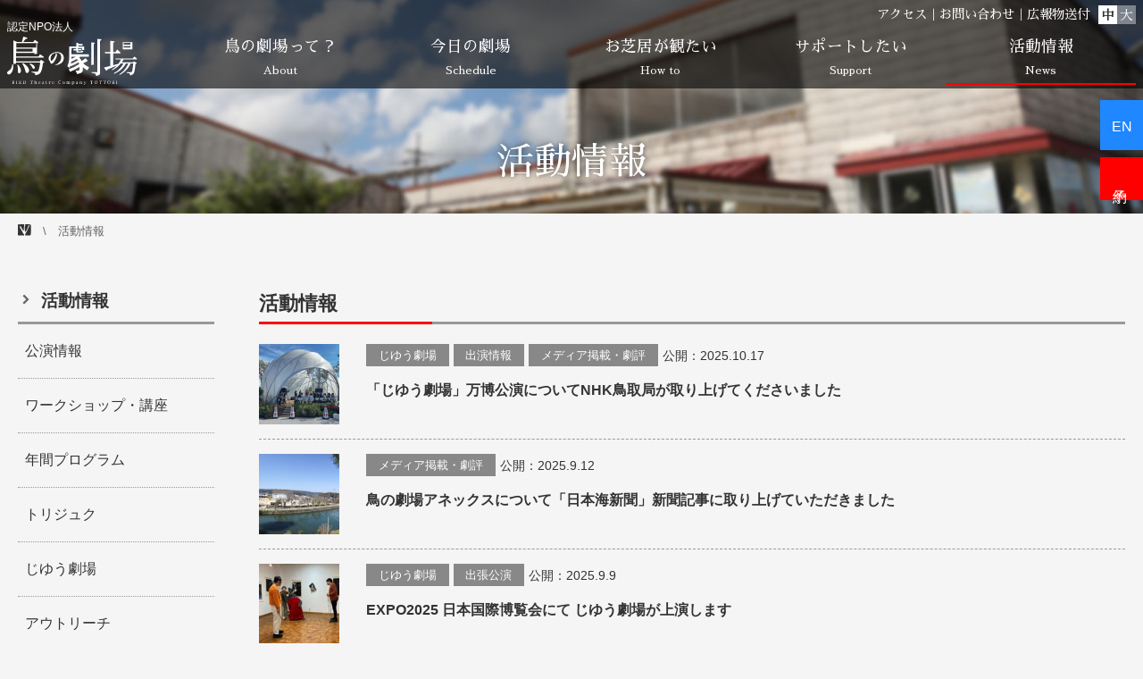

--- FILE ---
content_type: text/html; charset=UTF-8
request_url: https://www.birdtheatre.org/birdtheatre/category/news/page/2
body_size: 7152
content:
<!doctype html>
<html lang="ja">
<head>
<!-- Google tag (gtag.js) -->
<script async src="https://www.googletagmanager.com/gtag/js?id=G-KSR4LJGKDZ"></script>
<script>
  window.dataLayer = window.dataLayer || [];
  function gtag(){dataLayer.push(arguments);}
  gtag('js', new Date());

  gtag('config', 'G-KSR4LJGKDZ');
  gtag('config', 'UA-144293239-1');
</script>

<meta charset="UTF-8">
<meta http-equiv="X-UA-Compatible" content="IE=edge">
<meta name="viewport" content="width=device-width, initial-scale=1.0, minimum-scale=1.0">
<meta name="format-detection" content="telephone=no">

<link href="https://www.birdtheatre.org/birdtheatre/wp-content/themes/birdtheatre/style.css" rel="stylesheet" type="text/css" media="all">
<link href="https://www.birdtheatre.org/birdtheatre/wp-content/themes/birdtheatre/common/css/common.css" rel="stylesheet" type="text/css">
<link href="https://www.birdtheatre.org/birdtheatre/wp-content/themes/birdtheatre/common/css/module.css?ver=20240910" rel="stylesheet" type="text/css">
<link href="https://www.birdtheatre.org/birdtheatre/wp-content/themes/birdtheatre/common/css/jquery.mmenu.all.css" rel="stylesheet" type="text/css">
<link href="https://fonts.googleapis.com/css?family=Sawarabi+Mincho" rel="stylesheet"> 
	<style>img:is([sizes="auto" i], [sizes^="auto," i]) { contain-intrinsic-size: 3000px 1500px }</style>
	
		<!-- All in One SEO 4.8.5 - aioseo.com -->
		<title>活動情報 | 鳥の劇場 - Part 2</title>
	<meta name="robots" content="noindex, nofollow, max-image-preview:large" />
	<link rel="canonical" href="https://www.birdtheatre.org/birdtheatre/category/news/page/2" />
	<link rel="prev" href="https://www.birdtheatre.org/birdtheatre/category/news" />
	<link rel="next" href="https://www.birdtheatre.org/birdtheatre/category/news/page/3" />
	<meta name="generator" content="All in One SEO (AIOSEO) 4.8.5" />
		<script type="application/ld+json" class="aioseo-schema">
			{"@context":"https:\/\/schema.org","@graph":[{"@type":"BreadcrumbList","@id":"https:\/\/www.birdtheatre.org\/birdtheatre\/category\/news\/page\/2#breadcrumblist","itemListElement":[{"@type":"ListItem","@id":"https:\/\/www.birdtheatre.org\/birdtheatre#listItem","position":1,"name":"Home","item":"https:\/\/www.birdtheatre.org\/birdtheatre","nextItem":{"@type":"ListItem","@id":"https:\/\/www.birdtheatre.org\/birdtheatre\/category\/news#listItem","name":"\u6d3b\u52d5\u60c5\u5831"}},{"@type":"ListItem","@id":"https:\/\/www.birdtheatre.org\/birdtheatre\/category\/news#listItem","position":2,"name":"\u6d3b\u52d5\u60c5\u5831","item":"https:\/\/www.birdtheatre.org\/birdtheatre\/category\/news","nextItem":{"@type":"ListItem","@id":"https:\/\/www.birdtheatre.org\/birdtheatre\/category\/news\/page\/2#listItem","name":"\u30da\u30fc\u30b8 2"},"previousItem":{"@type":"ListItem","@id":"https:\/\/www.birdtheatre.org\/birdtheatre#listItem","name":"Home"}},{"@type":"ListItem","@id":"https:\/\/www.birdtheatre.org\/birdtheatre\/category\/news\/page\/2#listItem","position":3,"name":"\u30da\u30fc\u30b8 2","previousItem":{"@type":"ListItem","@id":"https:\/\/www.birdtheatre.org\/birdtheatre\/category\/news#listItem","name":"\u6d3b\u52d5\u60c5\u5831"}}]},{"@type":"CollectionPage","@id":"https:\/\/www.birdtheatre.org\/birdtheatre\/category\/news\/page\/2#collectionpage","url":"https:\/\/www.birdtheatre.org\/birdtheatre\/category\/news\/page\/2","name":"\u6d3b\u52d5\u60c5\u5831 | \u9ce5\u306e\u5287\u5834 - Part 2","inLanguage":"ja","isPartOf":{"@id":"https:\/\/www.birdtheatre.org\/birdtheatre\/#website"},"breadcrumb":{"@id":"https:\/\/www.birdtheatre.org\/birdtheatre\/category\/news\/page\/2#breadcrumblist"}},{"@type":"Organization","@id":"https:\/\/www.birdtheatre.org\/birdtheatre\/#organization","name":"\u9ce5\u306e\u5287\u5834","description":"2016\u5e74\u8a2d\u7acb\u3002\u9ce5\u53d6\u770c\u9ce5\u53d6\u5e02\u9e7f\u91ce\u753a\u306b\u3042\u308b\u5ec3\u6821\u3092\u30ea\u30ce\u30d9\u30fc\u30b7\u30e7\u30f3\u3057\u305f\u5287\u5834\u30fb\u5287\u56e3\u3067\u3059\u3002","url":"https:\/\/www.birdtheatre.org\/birdtheatre\/"},{"@type":"WebSite","@id":"https:\/\/www.birdtheatre.org\/birdtheatre\/#website","url":"https:\/\/www.birdtheatre.org\/birdtheatre\/","name":"\u9ce5\u306e\u5287\u5834","description":"2016\u5e74\u8a2d\u7acb\u3002\u9ce5\u53d6\u770c\u9ce5\u53d6\u5e02\u9e7f\u91ce\u753a\u306b\u3042\u308b\u5ec3\u6821\u3092\u30ea\u30ce\u30d9\u30fc\u30b7\u30e7\u30f3\u3057\u305f\u5287\u5834\u30fb\u5287\u56e3\u3067\u3059\u3002","inLanguage":"ja","publisher":{"@id":"https:\/\/www.birdtheatre.org\/birdtheatre\/#organization"}}]}
		</script>
		<!-- All in One SEO -->

<link rel='stylesheet' id='wp-block-library-css' href='https://www.birdtheatre.org/birdtheatre/wp-includes/css/dist/block-library/style.min.css?ver=6.8.2' type='text/css' media='all' />
<style id='classic-theme-styles-inline-css' type='text/css'>
/*! This file is auto-generated */
.wp-block-button__link{color:#fff;background-color:#32373c;border-radius:9999px;box-shadow:none;text-decoration:none;padding:calc(.667em + 2px) calc(1.333em + 2px);font-size:1.125em}.wp-block-file__button{background:#32373c;color:#fff;text-decoration:none}
</style>
<style id='global-styles-inline-css' type='text/css'>
:root{--wp--preset--aspect-ratio--square: 1;--wp--preset--aspect-ratio--4-3: 4/3;--wp--preset--aspect-ratio--3-4: 3/4;--wp--preset--aspect-ratio--3-2: 3/2;--wp--preset--aspect-ratio--2-3: 2/3;--wp--preset--aspect-ratio--16-9: 16/9;--wp--preset--aspect-ratio--9-16: 9/16;--wp--preset--color--black: #000000;--wp--preset--color--cyan-bluish-gray: #abb8c3;--wp--preset--color--white: #ffffff;--wp--preset--color--pale-pink: #f78da7;--wp--preset--color--vivid-red: #cf2e2e;--wp--preset--color--luminous-vivid-orange: #ff6900;--wp--preset--color--luminous-vivid-amber: #fcb900;--wp--preset--color--light-green-cyan: #7bdcb5;--wp--preset--color--vivid-green-cyan: #00d084;--wp--preset--color--pale-cyan-blue: #8ed1fc;--wp--preset--color--vivid-cyan-blue: #0693e3;--wp--preset--color--vivid-purple: #9b51e0;--wp--preset--gradient--vivid-cyan-blue-to-vivid-purple: linear-gradient(135deg,rgba(6,147,227,1) 0%,rgb(155,81,224) 100%);--wp--preset--gradient--light-green-cyan-to-vivid-green-cyan: linear-gradient(135deg,rgb(122,220,180) 0%,rgb(0,208,130) 100%);--wp--preset--gradient--luminous-vivid-amber-to-luminous-vivid-orange: linear-gradient(135deg,rgba(252,185,0,1) 0%,rgba(255,105,0,1) 100%);--wp--preset--gradient--luminous-vivid-orange-to-vivid-red: linear-gradient(135deg,rgba(255,105,0,1) 0%,rgb(207,46,46) 100%);--wp--preset--gradient--very-light-gray-to-cyan-bluish-gray: linear-gradient(135deg,rgb(238,238,238) 0%,rgb(169,184,195) 100%);--wp--preset--gradient--cool-to-warm-spectrum: linear-gradient(135deg,rgb(74,234,220) 0%,rgb(151,120,209) 20%,rgb(207,42,186) 40%,rgb(238,44,130) 60%,rgb(251,105,98) 80%,rgb(254,248,76) 100%);--wp--preset--gradient--blush-light-purple: linear-gradient(135deg,rgb(255,206,236) 0%,rgb(152,150,240) 100%);--wp--preset--gradient--blush-bordeaux: linear-gradient(135deg,rgb(254,205,165) 0%,rgb(254,45,45) 50%,rgb(107,0,62) 100%);--wp--preset--gradient--luminous-dusk: linear-gradient(135deg,rgb(255,203,112) 0%,rgb(199,81,192) 50%,rgb(65,88,208) 100%);--wp--preset--gradient--pale-ocean: linear-gradient(135deg,rgb(255,245,203) 0%,rgb(182,227,212) 50%,rgb(51,167,181) 100%);--wp--preset--gradient--electric-grass: linear-gradient(135deg,rgb(202,248,128) 0%,rgb(113,206,126) 100%);--wp--preset--gradient--midnight: linear-gradient(135deg,rgb(2,3,129) 0%,rgb(40,116,252) 100%);--wp--preset--font-size--small: 13px;--wp--preset--font-size--medium: 20px;--wp--preset--font-size--large: 36px;--wp--preset--font-size--x-large: 42px;--wp--preset--spacing--20: 0.44rem;--wp--preset--spacing--30: 0.67rem;--wp--preset--spacing--40: 1rem;--wp--preset--spacing--50: 1.5rem;--wp--preset--spacing--60: 2.25rem;--wp--preset--spacing--70: 3.38rem;--wp--preset--spacing--80: 5.06rem;--wp--preset--shadow--natural: 6px 6px 9px rgba(0, 0, 0, 0.2);--wp--preset--shadow--deep: 12px 12px 50px rgba(0, 0, 0, 0.4);--wp--preset--shadow--sharp: 6px 6px 0px rgba(0, 0, 0, 0.2);--wp--preset--shadow--outlined: 6px 6px 0px -3px rgba(255, 255, 255, 1), 6px 6px rgba(0, 0, 0, 1);--wp--preset--shadow--crisp: 6px 6px 0px rgba(0, 0, 0, 1);}:where(.is-layout-flex){gap: 0.5em;}:where(.is-layout-grid){gap: 0.5em;}body .is-layout-flex{display: flex;}.is-layout-flex{flex-wrap: wrap;align-items: center;}.is-layout-flex > :is(*, div){margin: 0;}body .is-layout-grid{display: grid;}.is-layout-grid > :is(*, div){margin: 0;}:where(.wp-block-columns.is-layout-flex){gap: 2em;}:where(.wp-block-columns.is-layout-grid){gap: 2em;}:where(.wp-block-post-template.is-layout-flex){gap: 1.25em;}:where(.wp-block-post-template.is-layout-grid){gap: 1.25em;}.has-black-color{color: var(--wp--preset--color--black) !important;}.has-cyan-bluish-gray-color{color: var(--wp--preset--color--cyan-bluish-gray) !important;}.has-white-color{color: var(--wp--preset--color--white) !important;}.has-pale-pink-color{color: var(--wp--preset--color--pale-pink) !important;}.has-vivid-red-color{color: var(--wp--preset--color--vivid-red) !important;}.has-luminous-vivid-orange-color{color: var(--wp--preset--color--luminous-vivid-orange) !important;}.has-luminous-vivid-amber-color{color: var(--wp--preset--color--luminous-vivid-amber) !important;}.has-light-green-cyan-color{color: var(--wp--preset--color--light-green-cyan) !important;}.has-vivid-green-cyan-color{color: var(--wp--preset--color--vivid-green-cyan) !important;}.has-pale-cyan-blue-color{color: var(--wp--preset--color--pale-cyan-blue) !important;}.has-vivid-cyan-blue-color{color: var(--wp--preset--color--vivid-cyan-blue) !important;}.has-vivid-purple-color{color: var(--wp--preset--color--vivid-purple) !important;}.has-black-background-color{background-color: var(--wp--preset--color--black) !important;}.has-cyan-bluish-gray-background-color{background-color: var(--wp--preset--color--cyan-bluish-gray) !important;}.has-white-background-color{background-color: var(--wp--preset--color--white) !important;}.has-pale-pink-background-color{background-color: var(--wp--preset--color--pale-pink) !important;}.has-vivid-red-background-color{background-color: var(--wp--preset--color--vivid-red) !important;}.has-luminous-vivid-orange-background-color{background-color: var(--wp--preset--color--luminous-vivid-orange) !important;}.has-luminous-vivid-amber-background-color{background-color: var(--wp--preset--color--luminous-vivid-amber) !important;}.has-light-green-cyan-background-color{background-color: var(--wp--preset--color--light-green-cyan) !important;}.has-vivid-green-cyan-background-color{background-color: var(--wp--preset--color--vivid-green-cyan) !important;}.has-pale-cyan-blue-background-color{background-color: var(--wp--preset--color--pale-cyan-blue) !important;}.has-vivid-cyan-blue-background-color{background-color: var(--wp--preset--color--vivid-cyan-blue) !important;}.has-vivid-purple-background-color{background-color: var(--wp--preset--color--vivid-purple) !important;}.has-black-border-color{border-color: var(--wp--preset--color--black) !important;}.has-cyan-bluish-gray-border-color{border-color: var(--wp--preset--color--cyan-bluish-gray) !important;}.has-white-border-color{border-color: var(--wp--preset--color--white) !important;}.has-pale-pink-border-color{border-color: var(--wp--preset--color--pale-pink) !important;}.has-vivid-red-border-color{border-color: var(--wp--preset--color--vivid-red) !important;}.has-luminous-vivid-orange-border-color{border-color: var(--wp--preset--color--luminous-vivid-orange) !important;}.has-luminous-vivid-amber-border-color{border-color: var(--wp--preset--color--luminous-vivid-amber) !important;}.has-light-green-cyan-border-color{border-color: var(--wp--preset--color--light-green-cyan) !important;}.has-vivid-green-cyan-border-color{border-color: var(--wp--preset--color--vivid-green-cyan) !important;}.has-pale-cyan-blue-border-color{border-color: var(--wp--preset--color--pale-cyan-blue) !important;}.has-vivid-cyan-blue-border-color{border-color: var(--wp--preset--color--vivid-cyan-blue) !important;}.has-vivid-purple-border-color{border-color: var(--wp--preset--color--vivid-purple) !important;}.has-vivid-cyan-blue-to-vivid-purple-gradient-background{background: var(--wp--preset--gradient--vivid-cyan-blue-to-vivid-purple) !important;}.has-light-green-cyan-to-vivid-green-cyan-gradient-background{background: var(--wp--preset--gradient--light-green-cyan-to-vivid-green-cyan) !important;}.has-luminous-vivid-amber-to-luminous-vivid-orange-gradient-background{background: var(--wp--preset--gradient--luminous-vivid-amber-to-luminous-vivid-orange) !important;}.has-luminous-vivid-orange-to-vivid-red-gradient-background{background: var(--wp--preset--gradient--luminous-vivid-orange-to-vivid-red) !important;}.has-very-light-gray-to-cyan-bluish-gray-gradient-background{background: var(--wp--preset--gradient--very-light-gray-to-cyan-bluish-gray) !important;}.has-cool-to-warm-spectrum-gradient-background{background: var(--wp--preset--gradient--cool-to-warm-spectrum) !important;}.has-blush-light-purple-gradient-background{background: var(--wp--preset--gradient--blush-light-purple) !important;}.has-blush-bordeaux-gradient-background{background: var(--wp--preset--gradient--blush-bordeaux) !important;}.has-luminous-dusk-gradient-background{background: var(--wp--preset--gradient--luminous-dusk) !important;}.has-pale-ocean-gradient-background{background: var(--wp--preset--gradient--pale-ocean) !important;}.has-electric-grass-gradient-background{background: var(--wp--preset--gradient--electric-grass) !important;}.has-midnight-gradient-background{background: var(--wp--preset--gradient--midnight) !important;}.has-small-font-size{font-size: var(--wp--preset--font-size--small) !important;}.has-medium-font-size{font-size: var(--wp--preset--font-size--medium) !important;}.has-large-font-size{font-size: var(--wp--preset--font-size--large) !important;}.has-x-large-font-size{font-size: var(--wp--preset--font-size--x-large) !important;}
:where(.wp-block-post-template.is-layout-flex){gap: 1.25em;}:where(.wp-block-post-template.is-layout-grid){gap: 1.25em;}
:where(.wp-block-columns.is-layout-flex){gap: 2em;}:where(.wp-block-columns.is-layout-grid){gap: 2em;}
:root :where(.wp-block-pullquote){font-size: 1.5em;line-height: 1.6;}
</style>
<script type="text/javascript" src="https://code.jquery.com/jquery-3.3.1.min.js?ver=3.3.1" id="jquery-js"></script>


	

	
	

<link href="https://www.birdtheatre.org/birdtheatre/wp-content/themes/birdtheatre/common/css/print.css" rel="stylesheet" type="text/css" media="print">
<link href="https://www.birdtheatre.org/birdtheatre/wp-content/themes/birdtheatre/common/img/favicon.ico" rel="shortcut icon">


</head>

<body>	<div id="my-wrapper">
		<header class="headroom">
			<section id="headerMain">
				<a id="headerLogo" href="https://www.birdtheatre.org/birdtheatre">
					<h1>認定NPO法人
						<figure>
							<img src="https://www.birdtheatre.org/birdtheatre/wp-content/themes/birdtheatre/common/img/logo_headerW02.svg" alt="鳥の劇場" class="noRollover"/>
						</figure>
					</h1>
				</a>
								<nav id="gNav">
					<ul>
						<li><a href="https://www.birdtheatre.org/birdtheatre/about">鳥の劇場って？<span>About</span></a></li>
						<li><a href="https://www.birdtheatre.org/birdtheatre/schedule">今日の劇場<span>Schedule</span></a></li>
						<li><a href="https://www.birdtheatre.org/birdtheatre/howto">お芝居が観たい<span>How to</span></a></li>
						<li><a href="https://www.birdtheatre.org/birdtheatre/support">サポートしたい<span>Support</span></a></li>
						<li><a href="https://www.birdtheatre.org/birdtheatre/category/news">活動情報<span>News</span></a></li>
					</ul>
				</nav>
								<div id="spBtn"><a href="#spMenu"><span class="icon-menu01"></span></a></div>
			</section>
			<nav id="subNav">
				<ul class="link">
					<li><a href="https://www.birdtheatre.org/birdtheatre/access">アクセス</a></li>
					<li><a href="https://www.birdtheatre.org/birdtheatre/contact">お問い合わせ</a></li>
					<li><a href="https://www.birdtheatre.org/leaflet">広報物送付</a></li>
				</ul>
				<ul id="fontSize">
					<li class="changeBtn">中</li>
					<li class="changeBtn">大</li>
				</ul>
			</nav>
					</header>
		<p id="langBtn"><a href="https://www.birdtheatre.org/birdtheatre/en">EN</a></p>
		<p id="reserveBtn"><a href="https://www.birdtheatre.org/reserve">予約</a></p>
				<section id="pageTitle">
	<h1>活動情報</h1>
</section>
<nav id="breadcrumbs"><ol><li><a href="https://www.birdtheatre.org/birdtheatre/" class="top"><span class="icon-logo01"></span></a></li><li>活動情報</li></ol></nav><section class="container">
	<section id="contents">
		<main>
			<h1 class="subTitle01">活動情報</h1>
			<section class="imgNewsList">
		<section class="imgNews">
		<figure>
			<a href="https://www.birdtheatre.org/birdtheatre/5862">
								<img width="150" height="150" src="https://www.birdtheatre.org/birdtheatre/wp-content/uploads/2025/10/IMG_5939-150x150.jpg" class="attachment-thumbnail size-thumbnail wp-post-image" alt="" decoding="async" />							</a>
		</figure>	
		<section class="sec01">
			<section class="caption">
				<section class="catName">
					<span><a href="https://www.birdtheatre.org/birdtheatre/category/news/jiyuu"  class="cate jiyuu">じゆう劇場</a></span><span><a href="https://www.birdtheatre.org/birdtheatre/category/news/play"  class="cate play">出演情報</a></span><span><a href="https://www.birdtheatre.org/birdtheatre/category/news/media"  class="cate media">メディア掲載・劇評</a></span>									</section>
				<time><span>公開：2025.10.17</span></time>
			</section>
			<h2><a href="https://www.birdtheatre.org/birdtheatre/5862">「じゆう劇場」万博公演についてNHK鳥取局が取り上げてくださいました</a></h2>
		</section>
	</section>
		<section class="imgNews">
		<figure>
			<a href="https://www.birdtheatre.org/birdtheatre/5850">
								<img width="150" height="150" src="https://www.birdtheatre.org/birdtheatre/wp-content/uploads/2024/10/20250322-kotorinogakko2025-0070-150x150.jpg" class="attachment-thumbnail size-thumbnail wp-post-image" alt="" decoding="async" />							</a>
		</figure>	
		<section class="sec01">
			<section class="caption">
				<section class="catName">
					<span><a href="https://www.birdtheatre.org/birdtheatre/category/news/media"  class="cate media">メディア掲載・劇評</a></span>									</section>
				<time><span>公開：2025.9.12</span></time>
			</section>
			<h2><a href="https://www.birdtheatre.org/birdtheatre/5850">鳥の劇場アネックスについて「日本海新聞」新聞記事に取り上げていただきました</a></h2>
		</section>
	</section>
		<section class="imgNews">
		<figure>
			<a href="https://www.birdtheatre.org/birdtheatre/5841">
								<img width="150" height="150" src="https://www.birdtheatre.org/birdtheatre/wp-content/uploads/2025/09/IMG_4031-150x150.jpeg" class="attachment-thumbnail size-thumbnail wp-post-image" alt="" decoding="async" />							</a>
		</figure>	
		<section class="sec01">
			<section class="caption">
				<section class="catName">
					<span><a href="https://www.birdtheatre.org/birdtheatre/category/news/jiyuu"  class="cate jiyuu">じゆう劇場</a></span><span><a href="https://www.birdtheatre.org/birdtheatre/category/news/trip"  class="cate trip">出張公演</a></span>									</section>
				<time><span>公開：2025.9.9</span></time>
			</section>
			<h2><a href="https://www.birdtheatre.org/birdtheatre/5841">EXPO2025 日本国際博覧会にて じゆう劇場が上演します</a></h2>
		</section>
	</section>
		<section class="imgNews">
		<figure>
			<a href="https://www.birdtheatre.org/birdtheatre/5837">
								<img width="150" height="150" src="https://www.birdtheatre.org/birdtheatre/wp-content/uploads/2025/09/beseto29-birdengeki18_x-150x150.jpg" class="attachment-thumbnail size-thumbnail wp-post-image" alt="" decoding="async" loading="lazy" />							</a>
		</figure>	
		<section class="sec01">
			<section class="caption">
				<section class="catName">
					<span><a href="https://www.birdtheatre.org/birdtheatre/category/news/engekisai"  class="cate engekisai">鳥の演劇祭</a></span><span><a href="https://www.birdtheatre.org/birdtheatre/category/news/media"  class="cate media">メディア掲載・劇評</a></span>									</section>
				<time><span>公開：2025.9.3</span></time>
			</section>
			<h2><a href="https://www.birdtheatre.org/birdtheatre/5837">「ステージナタリー」に取り上げていただきました</a></h2>
		</section>
	</section>
		<section class="imgNews">
		<figure>
			<a href="https://www.birdtheatre.org/birdtheatre/5812">
								<img width="150" height="150" src="https://www.birdtheatre.org/birdtheatre/wp-content/uploads/2025/07/engekisai1-150x150.png" class="attachment-thumbnail size-thumbnail wp-post-image" alt="" decoding="async" loading="lazy" />							</a>
		</figure>	
		<section class="sec01">
			<section class="caption">
				<section class="catName">
					<span><a href="https://www.birdtheatre.org/birdtheatre/category/news/engekisai"  class="cate engekisai">鳥の演劇祭</a></span>									</section>
				<time><span>公開：2025.7.18</span></time>
			</section>
			<h2><a href="https://www.birdtheatre.org/birdtheatre/5812">『BeSeTo演劇祭29 ＋ 鳥の演劇祭18』サイトＯＰＥＮ！</a></h2>
		</section>
	</section>
		<section class="imgNews">
		<figure>
			<a href="https://www.birdtheatre.org/birdtheatre/5759">
								<img width="150" height="150" src="https://www.birdtheatre.org/birdtheatre/wp-content/uploads/2025/06/yuya20190222mishima_1802-069-150x150.jpg" class="attachment-thumbnail size-thumbnail wp-post-image" alt="" decoding="async" loading="lazy" />							</a>
		</figure>	
		<section class="sec01">
			<section class="caption">
				<section class="catName">
					<span><a href="https://www.birdtheatre.org/birdtheatre/category/news/performance"  class="cate performance">公演情報</a></span><span><a href="https://www.birdtheatre.org/birdtheatre/category/news/trip"  class="cate trip">出張公演</a></span>									</section>
				<time><span>公開：2025.6.23</span></time>
			</section>
			<h2><a href="https://www.birdtheatre.org/birdtheatre/5759">三島由紀夫『熊野』 SCOTサマー・シーズン2025公演 [8月22・24日]</a></h2>
		</section>
	</section>
		<section class="imgNews">
		<figure>
			<a href="https://www.birdtheatre.org/birdtheatre/5753">
								<img width="150" height="150" src="https://www.birdtheatre.org/birdtheatre/wp-content/uploads/2025/07/8e7069c78f0f435d6bf29c1221bc4b89-150x150.png" class="attachment-thumbnail size-thumbnail wp-post-image" alt="" decoding="async" loading="lazy" />							</a>
		</figure>	
		<section class="sec01">
			<section class="caption">
				<section class="catName">
					<span><a href="https://www.birdtheatre.org/birdtheatre/category/news/performance"  class="cate performance">公演情報</a></span><span><a href="https://www.birdtheatre.org/birdtheatre/category/news/workshop"  class="cate workshop">ワークショップ・講座</a></span><span><a href="https://www.birdtheatre.org/birdtheatre/category/news/program"  class="cate program">年間プログラム</a></span>									</section>
				<time><span>公開：2025.7.8</span></time>
			</section>
			<h2><a href="https://www.birdtheatre.org/birdtheatre/5753">劇場がお化け屋敷！？本気のきもだめし</a></h2>
		</section>
	</section>
		<section class="imgNews">
		<figure>
			<a href="https://www.birdtheatre.org/birdtheatre/5712">
								<img width="150" height="150" src="https://www.birdtheatre.org/birdtheatre/wp-content/uploads/2025/05/20240914_engekisai17-0401-150x150.jpg" class="attachment-thumbnail size-thumbnail wp-post-image" alt="" decoding="async" loading="lazy" />							</a>
		</figure>	
		<section class="sec01">
			<section class="caption">
				<section class="catName">
					<span><a href="https://www.birdtheatre.org/birdtheatre/category/news/engekisai"  class="cate engekisai">鳥の演劇祭</a></span>									</section>
				<time><span>公開：2025.5.27</span></time>
			</section>
			<h2><a href="https://www.birdtheatre.org/birdtheatre/5712">「鹿野タイムスリップツアー」出演者・サポートスタッフ募集</a></h2>
		</section>
	</section>
		<section class="imgNews">
		<figure>
			<a href="https://www.birdtheatre.org/birdtheatre/5686">
								<img width="150" height="150" src="https://www.birdtheatre.org/birdtheatre/wp-content/uploads/2025/05/kotoir25-150x150.png" class="attachment-thumbnail size-thumbnail wp-post-image" alt="" decoding="async" loading="lazy" />							</a>
		</figure>	
		<section class="sec01">
			<section class="caption">
				<section class="catName">
					<span><a href="https://www.birdtheatre.org/birdtheatre/category/news/program"  class="cate program">年間プログラム</a></span>									</section>
				<time><span>公開：2025.5.7</span></time>
			</section>
			<h2><a href="https://www.birdtheatre.org/birdtheatre/5686">2025年度小鳥の学校〈受講生募集〉</a></h2>
		</section>
	</section>
		<section class="imgNews">
		<figure>
			<a href="https://www.birdtheatre.org/birdtheatre/5690">
								<img width="150" height="150" src="https://www.birdtheatre.org/birdtheatre/wp-content/uploads/2024/10/20250322-kotorinogakko2025-0070-150x150.jpg" class="attachment-thumbnail size-thumbnail wp-post-image" alt="" decoding="async" loading="lazy" />							</a>
		</figure>	
		<section class="sec01">
			<section class="caption">
				<section class="catName">
					<span><a href="https://www.birdtheatre.org/birdtheatre/category/news/media"  class="cate media">メディア掲載・劇評</a></span>									</section>
				<time><span>公開：2025.5.9</span></time>
			</section>
			<h2><a href="https://www.birdtheatre.org/birdtheatre/5690">文化コモンズ通信に取り上げていただきました</a></h2>
		</section>
	</section>
	</section>
<section class="tablenav">
<a class="prev page-numbers" href="https://www.birdtheatre.org/birdtheatre/category/news">&laquo; 前へ</a>
<a class="page-numbers" href="https://www.birdtheatre.org/birdtheatre/category/news">1</a>
<span aria-current="page" class="page-numbers current">2</span>
<a class="page-numbers" href="https://www.birdtheatre.org/birdtheatre/category/news/page/3">3</a>
<a class="page-numbers" href="https://www.birdtheatre.org/birdtheatre/category/news/page/4">4</a>
<a class="page-numbers" href="https://www.birdtheatre.org/birdtheatre/category/news/page/5">5</a>
<a class="page-numbers" href="https://www.birdtheatre.org/birdtheatre/category/news/page/6">6</a>
<a class="page-numbers" href="https://www.birdtheatre.org/birdtheatre/category/news/page/7">7</a>
<span class="page-numbers dots">&hellip;</span>
<a class="page-numbers" href="https://www.birdtheatre.org/birdtheatre/category/news/page/20">20</a>
<a class="next page-numbers" href="https://www.birdtheatre.org/birdtheatre/category/news/page/3">次へ &raquo;</a></section>		</main>
		<nav id="side">
			<section class="fixnav">
	<p class="menuTitle"><a href="https://www.birdtheatre.org/birdtheatre/category/news">活動情報</a></p>
	<ul>
				<li><a href="https://www.birdtheatre.org/birdtheatre/category/news/performance">公演情報</a></li>
				<li><a href="https://www.birdtheatre.org/birdtheatre/category/news/workshop">ワークショップ・講座</a></li>
				<li><a href="https://www.birdtheatre.org/birdtheatre/category/news/program">年間プログラム</a></li>
				<li><a href="https://www.birdtheatre.org/birdtheatre/category/news/torijuku">トリジュク</a></li>
				<li><a href="https://www.birdtheatre.org/birdtheatre/category/news/jiyuu">じゆう劇場</a></li>
				<li><a href="https://www.birdtheatre.org/birdtheatre/category/news/outreach">アウトリーチ</a></li>
				<li><a href="https://www.birdtheatre.org/birdtheatre/category/news/engekisai">鳥の演劇祭</a></li>
				<li><a href="https://www.birdtheatre.org/birdtheatre/category/news/trip">出張公演</a></li>
				<li><a href="https://www.birdtheatre.org/birdtheatre/category/news/play">出演情報</a></li>
				<li><a href="https://www.birdtheatre.org/birdtheatre/category/news/media">メディア掲載・劇評</a></li>
				<li><a href="https://www.birdtheatre.org/birdtheatre/category/news/other">その他</a></li>
					</ul>
	<p class="menuTitle">アーカイブ</p>
	<ul>
		<li><a href="https://www.birdtheatre.org/birdtheatre/history/2025">2025年度</a></li><li><a href="https://www.birdtheatre.org/birdtheatre/history/2024">2024年度</a></li><li><a href="https://www.birdtheatre.org/birdtheatre/history/2023">2023年度</a></li><li><a href="https://www.birdtheatre.org/birdtheatre/history/2022">2022年度</a></li><li><a href="https://www.birdtheatre.org/birdtheatre/history/2021">2021年度</a></li><li><a href="https://www.birdtheatre.org/birdtheatre/history/2020">2020年度</a></li><li><a href="https://www.birdtheatre.org/birdtheatre/history/2019">2019年度</a></li>	</ul>
</section>		</nav>
	</section>
</section>
<footer>
	<section id="footerNav">
		<section id="footerNavIn">
			<section class="gcs" id="headerGcs">
				<form id="cse-search-box" action="https://google.com/cse">
					<input type="hidden" name="cx" value="004379324142998372903:d-xvy7hsfn8" />
					<input type="hidden" name="ie" value="UTF-8" />
					<input type="text" name="q" size="31" />
					<input type="submit" name="sa"  value="&#xe90a;" id="search_btn" />
				</form>
			</section>
			<ul>
				<li><a href="https://www.birdtheatre.org/birdtheatre/privacy">プライバシーポリシー</a></li>
				<li><a href="https://www.birdtheatre.org/birdtheatre/sitemap">サイトマップ</a></li>
			</ul>
		</section>
	</section>
	<section id="footerBottom">
		<article id="footerBottomIn">
			<h1><img src="https://www.birdtheatre.org/birdtheatre/wp-content/themes/birdtheatre/common/img/logo_headerW02.svg" alt="鳥の劇場"></h1>
			<section class="sec01">
				<h2>劇場／スタジオ／劇場事務所<span class="f08 brSp">（旧鹿野小学校体育館／旧鹿野幼稚園）</span></h2>
				<ul>
					<li>〒689-0405</li>
					<li>鳥取県鳥取市鹿野町鹿野1812-1</li>
				</ul>
				<p>TEL・FAX　<span data-action="call" data-tel="0857843268">0857-84-3268</span></p>
				<h2>本町事務所</h2>
				<ul>
					<li>〒680-0031</li>
					<li>鳥取県鳥取市本町1丁目201</li>
					<li>ミュトスビル 2F</li>
				</ul>
				<p>TEL・FAX　<span data-action="call" data-tel="0857306303">0857-30-6303</span></p>
			</section>
			<section class="sec02">
				<a href="https://twitter.com/bird_theatre" target="_blank" rel="noopener"><span class="icon-x01"></span></a>
				<a href="https://www.facebook.com/birdtheatre/" target="_blank" rel="noopener"><span class="icon-facebook02"></span></a>
			</section>
		</article>
		<small>&copy; 2006 - 2026 BIRD Theatre Company TOTTORI All Rights Reserved. <span class="brSp">無断転載を禁止します。</span></small>
	</section>
</footer>
</div>

<div id="page-top" class="page-top">
	<p><a id="move-page-top" class="move-page-top"><span class="icon-top01"></span></a></p>
</div>

<script>$(function() {$('nav#spMenu ul').fadeIn(500);});</script> 
<nav id="spMenu">
	<ul>
		<li><a href="https://www.birdtheatre.org/birdtheatre">ホーム</a></li>
		<li><a href="https://www.birdtheatre.org/birdtheatre/about">鳥の劇場って？</a>
			<ul>
				<li><a href="https://www.birdtheatre.org/birdtheatre/about/overview">概要・沿革</a></li>
				<li><a href="https://www.birdtheatre.org/birdtheatre/about/member">メンバー</a></li>
				<li><a href="https://www.birdtheatre.org/birdtheatre/about/facility">設備・見取り図</a>
					<ul>
						<li><a href="https://www.birdtheatre.org/birdtheatre/about/greet">図面</a></li>
						<li><a href="https://www.birdtheatre.org/birdtheatre/about/greet">劇場の作り方</a></li>
					</ul>
				</li>
				<li><a href="https://www.birdtheatre.org/birdtheatre/about/activity">活動</a>
					<ul>
						<li><a href="https://www.birdtheatre.org/birdtheatre/about/activity/program">年間プログラム</a></li>
						<li><a href="https://www.birdtheatre.org/birdtheatre/about/activity/torijuku">トリジュク</a></li>
						<li><a href="https://www.birdtheatre.org/birdtheatre/about/activity/jiyuu">じゆう劇場</a></li>
						<li><a href="https://www.birdtheatre.org/birdtheatre/about/activity/outreach">アウトリーチ</a></li>
						<li><a href="https://www.birdtheatre.org/birdtheatre/about/activity/engekisai">鳥の演劇祭</a></li>
						<li><a href="https://www.birdtheatre.org/birdtheatre/about/activity/trip">出張公演</a></li>
					</ul>
				</li>
				<li><a href="https://www.birdtheatre.org/birdtheatre/about/repertory">レパートリー作品</a></li>
				<li><a href="https://www.birdtheatre.org/birdtheatre/about/public">広報物</a></li>
			</ul>
		</li>
		<li><a href="https://www.birdtheatre.org/birdtheatre/schedule">今日の劇場</a></li>
		<li><a href="https://www.birdtheatre.org/birdtheatre/howto">お芝居が観たい</a>
			<ul>
				<li><a href="https://www.birdtheatre.org/birdtheatre/howto">鳥の劇場で観劇しよう</a></li>
				<li><a href="https://www.birdtheatre.org/birdtheatre/howto/buy">チケットの買い方</a></li>
				<li><a href="https://www.birdtheatre.org/birdtheatre/howto/barrierfree">誰でも安心してご覧いただけるように</a></li>
				<li><a href="https://www.birdtheatre.org/birdtheatre/about/repertory">レパートリー作品<!--過去の公演情報--></a></li>
			</ul>
		</li>
		<li><a href="https://www.birdtheatre.org/birdtheatre/support">サポートしたい</a></li>
		<li><a href="https://www.birdtheatre.org/birdtheatre/category/news">活動情報</a>
			<ul>
								<li><a href="https://www.birdtheatre.org/birdtheatre/category/news/performance">公演情報</a></li>
								<li><a href="https://www.birdtheatre.org/birdtheatre/category/news/workshop">ワークショップ・講座</a></li>
								<li><a href="https://www.birdtheatre.org/birdtheatre/category/news/program">年間プログラム</a></li>
								<li><a href="https://www.birdtheatre.org/birdtheatre/category/news/torijuku">トリジュク</a></li>
								<li><a href="https://www.birdtheatre.org/birdtheatre/category/news/jiyuu">じゆう劇場</a></li>
								<li><a href="https://www.birdtheatre.org/birdtheatre/category/news/outreach">アウトリーチ</a></li>
								<li><a href="https://www.birdtheatre.org/birdtheatre/category/news/engekisai">鳥の演劇祭</a></li>
								<li><a href="https://www.birdtheatre.org/birdtheatre/category/news/trip">出張公演</a></li>
								<li><a href="https://www.birdtheatre.org/birdtheatre/category/news/play">出演情報</a></li>
								<li><a href="https://www.birdtheatre.org/birdtheatre/category/news/media">メディア掲載・劇評</a></li>
								<li><a href="https://www.birdtheatre.org/birdtheatre/category/news/other">その他</a></li>
											</ul>
		</li>
		<li><a href="https://www.birdtheatre.org/birdtheatre/access">アクセス</a>
			<ul>
				<li><a href="https://www.birdtheatre.org/birdtheatre/access/shikano">鹿野を観光</a></li>
				<li><a href="https://www.birdtheatre.org/birdtheatre/access/shikano#link12">宿泊について</a></li>
			</ul>
		</li>
		<li><a href="https://www.birdtheatre.org/birdtheatre/contact">お問い合わせ</a></li>
		<li><a href="https://www.birdtheatre.org/leaflet">広報物送付</a></li>
		<li><a href="https://www.birdtheatre.org/birdtheatre/farm">鳥のゆうき農場</a></li>
		<li><a href="https://www.birdtheatre.org/birdtheatre/privacy">プライバシーポリシー</a></li>
		<li><a href="https://www.birdtheatre.org/birdtheatre/sitemap">サイトマップ</a></li>
	</ul>
</nav>


<script>smoothScroll.init( {updateURL: false,}) ;</script>

<script type="text/javascript" src="//www.google.com/cse/brand?form=cse-search-box&lang=ja"></script>
<script src="https://www.birdtheatre.org/birdtheatre/wp-content/themes/birdtheatre/common/js/headroom.min.js"></script>
<script src="https://www.birdtheatre.org/birdtheatre/wp-content/themes/birdtheatre/common/js/jQuery.headroom.js"></script>
<script src="https://www.birdtheatre.org/birdtheatre/wp-content/themes/birdtheatre/common/js/jquery.mmenu.all.js"></script>
<script src="https://www.birdtheatre.org/birdtheatre/wp-content/themes/birdtheatre/common/js/pagetop.js"></script>
<script src="https://www.birdtheatre.org/birdtheatre/wp-content/themes/birdtheatre/common/js/smooth-scroll.js"></script>
<script src="https://www.birdtheatre.org/birdtheatre/wp-content/themes/birdtheatre/common/js/common.js"></script>
<script>smoothScroll.init( { updateURL: false, }) ;</script>
<script type="speculationrules">
{"prefetch":[{"source":"document","where":{"and":[{"href_matches":"\/birdtheatre\/*"},{"not":{"href_matches":["\/birdtheatre\/wp-*.php","\/birdtheatre\/wp-admin\/*","\/birdtheatre\/wp-content\/uploads\/*","\/birdtheatre\/wp-content\/*","\/birdtheatre\/wp-content\/plugins\/*","\/birdtheatre\/wp-content\/themes\/birdtheatre\/*","\/birdtheatre\/*\\?(.+)"]}},{"not":{"selector_matches":"a[rel~=\"nofollow\"]"}},{"not":{"selector_matches":".no-prefetch, .no-prefetch a"}}]},"eagerness":"conservative"}]}
</script>
</body>
</html>


--- FILE ---
content_type: text/css
request_url: https://www.birdtheatre.org/birdtheatre/wp-content/themes/birdtheatre/style.css
body_size: 132
content:
@charset "UTF-8";
/*
Theme Name: 鳥の劇場
Description: BIRD Theatre Company TOTTORI
Version: 20200501
Author: keyword-co.net
*/


--- FILE ---
content_type: text/css
request_url: https://www.birdtheatre.org/birdtheatre/wp-content/themes/birdtheatre/common/css/module.css?ver=20240910
body_size: 31632
content:
@charset "UTF-8";
body {
  background: #F5F5F5; }

header {
  position: fixed;
  top: 0;
  left: 0;
  z-index: 2;
  width: 100%;
  background: rgba(0, 0, 0, 0.6);
  padding: 0.25em 0.5em;
  display: flex;
  flex-direction: column-reverse; }
  header #headerMain {
    display: flex;
    justify-content: space-between;
    align-items: flex-end;
    padding-top: 1em; }
    @media only screen and (max-width: 768px) {
      header #headerMain {
        align-items: center;
        padding-top: 0; } }
    header #headerMain.en {
      padding-top: 0.25em; }
      @media only screen and (max-width: 768px) {
        header #headerMain.en {
          padding-top: 0; } }
      header #headerMain.en a#headerLogo h1 {
        font-size: 0.7em;
        line-height: 1.5; }
        header #headerMain.en a#headerLogo h1 span::before {
          content: "\a";
          white-space: pre; }
          @media only screen and (max-width: 768px) {
            header #headerMain.en a#headerLogo h1 span::before {
              content: normal;
              white-space: normal; } }
        header #headerMain.en a#headerLogo h1 figure {
          padding-top: 0.25em; }
    header #headerMain a#headerLogo {
      color: #fff;
      text-decoration: none; }
      header #headerMain a#headerLogo h1 {
        font-size: 0.75em; }
        @media only screen and (max-width: 576px) {
          header #headerMain a#headerLogo h1 {
            font-size: 0.7em; } }
        header #headerMain a#headerLogo h1 figure img {
          width: auto;
          height: 4.5em; }
          @media only screen and (max-width: 768px) {
            header #headerMain a#headerLogo h1 figure img {
              height: 4em; } }
          @media only screen and (max-width: 576px) {
            header #headerMain a#headerLogo h1 figure img {
              height: 3em; } }
    header #headerMain #gNav {
      width: calc(100% - 200px); }
      @media only screen and (max-width: 1024px) {
        header #headerMain #gNav {
          width: calc(100% - 170px); } }
      @media only screen and (max-width: 768px) {
        header #headerMain #gNav {
          display: none; } }
      header #headerMain #gNav ul {
        margin: auto;
        display: flex;
        justify-content: space-around;
        font-family: "Sawarabi Mincho", sans-serif; }
        header #headerMain #gNav ul li {
          width: 20%;
          text-align: center;
          font-size: 1.1em; }
          @media only screen and (max-width: 1024px) {
            header #headerMain #gNav ul li {
              font-size: 1em; } }
          header #headerMain #gNav ul li a {
            color: #fff;
            display: block;
            padding-bottom: 3px;
            margin-bottom: 2px;
            text-decoration: none; }
            header #headerMain #gNav ul li a:hover {
              margin-bottom: 0;
              border-bottom: 2px solid #cc0000; }
            header #headerMain #gNav ul li a.current {
              margin-bottom: 0;
              border-bottom: 2px solid #FF0000; }
            header #headerMain #gNav ul li a.current:hover {
              border-bottom: 2px solid #FF0000;
              cursor: default; }
            header #headerMain #gNav ul li a span {
              font-size: 0.7em;
              display: block; }
    header #headerMain #spBtn {
      display: none;
      margin: 0;
      padding: 0;
      line-height: 1; }
      @media only screen and (max-width: 768px) {
        header #headerMain #spBtn {
          display: block; } }
      header #headerMain #spBtn a {
        font-size: 2em;
        color: #fff;
        text-decoration: none; }
        @media only screen and (max-width: 576px) {
          header #headerMain #spBtn a {
            font-size: 1.8em; } }
  header #subNav {
    display: flex;
    justify-content: flex-end;
    align-items: center;
    position: absolute;
    top: 0.25em;
    right: 0.5em; }
    @media only screen and (max-width: 768px) {
      header #subNav {
        display: none; } }
    header #subNav ul.link {
      display: flex;
      font-size: 0.9em;
      font-family: "Sawarabi Mincho", sans-serif; }
      header #subNav ul.link li {
        color: #fff; }
        header #subNav ul.link li::after {
          content: "｜"; }
        header #subNav ul.link li:last-child::after {
          content: ""; }
        header #subNav ul.link li a {
          color: #fff !important; }
    header #subNav ul#fontSize {
      font-family: "Sawarabi Mincho", sans-serif;
      font-size: 0.9em;
      margin-left: 10px;
      display: flex;
      align-items: center;
      white-space: nowrap;
      line-height: 1;
      padding: 0; }
      header #subNav ul#fontSize li {
        background: rgba(255, 255, 255, 0.4);
        padding: 0.25em;
        color: #FFF;
        text-align: center;
        cursor: pointer; }
        header #subNav ul#fontSize li:hover {
          background: rgba(255, 255, 255, 0.5); }
        header #subNav ul#fontSize li.active {
          background: #fff;
          cursor: default;
          font-weight: bold;
          color: #333; }
  header #topRecruit {
    position: absolute;
    top: calc(1em + 0.25em + 0.25em + 0.75em + 4.5em);
    left: 0.5em; }
    @media only screen and (max-width: 768px) {
      header #topRecruit {
        top: calc(0.25em + 0.25em + 0.75em + 4em); } }
    @media only screen and (max-width: 576px) {
      header #topRecruit {
        top: calc(0.25em + 0.25em + 0.75em + 3em); } }
    header #topRecruit ul {
      display: flex; }
      header #topRecruit ul li {
        background: #fff;
        border-radius: 50%;
        width: 100px;
        margin: 0 5px; }
        @media only screen and (max-width: 1024px) {
          header #topRecruit ul li {
            width: 90px; } }
        @media only screen and (max-width: 768px) {
          header #topRecruit ul li {
            width: 80px; } }
        @media only screen and (max-width: 576px) {
          header #topRecruit ul li {
            width: 60px; } }
        header #topRecruit ul li a, header #topRecruit ul li img {
          border-radius: 50%; }

.headroom {
  will-change: transform;
  transition: transform 200ms linear; }
  .headroom--pinned {
    display: block;
    transform: translateY(0%); }
  .headroom--unpinned {
    display: none;
    transform: translateY(-100%); }

p#langBtn {
  position: fixed;
  top: 7em;
  right: 0;
  z-index: 2;
  text-align: center; }
  @media only screen and (max-width: 768px) {
    p#langBtn {
      top: 6em; } }
  @media only screen and (max-width: 576px) {
    p#langBtn {
      top: 5em; } }
  p#langBtn a {
    color: #fff;
    padding: 1em 0.5em 0.75em;
    display: inline-block;
    text-decoration: none;
    background: #1F87FF;
    width: 3em; }
    p#langBtn a:hover {
      background: #52a2ff; }

p#reserveBtn {
  position: fixed;
  top: 11em;
  right: 0;
  z-index: 2;
  writing-mode: vertical-lr;
  text-align: justify;
  text-justify: inter-ideograph; }
  @media only screen and (max-width: 768px) {
    p#reserveBtn {
      top: 10em; } }
  @media only screen and (max-width: 576px) {
    p#reserveBtn {
      top: 9em; } }
  p#reserveBtn a {
    color: #fff;
    padding: 1.5em 0.5em;
    display: inline-block;
    text-decoration: none;
    background: #FF0000;
    width: 3em; }
    p#reserveBtn a:hover {
      background: #ff4d4d; }

#pageTitle {
  min-height: 220px;
  padding-top: 9em;
  width: 100%;
  background-image: url("../img/bg_pageTitle00.jpg");
  background-repeat: no-repeat;
  background-size: cover;
  background-position: center center;
  display: flex;
  justify-content: center;
  align-items: flex-end; }
  @media only screen and (max-width: 768px) {
    #pageTitle {
      padding-top: 6em; } }
  @media only screen and (max-width: 576px) {
    #pageTitle {
      padding-top: 5em;
      min-height: inherit; } }
  #pageTitle.type01 {
    background-image: url("../img/bg_pageTitle01.jpg"); }
  #pageTitle.type02 {
    background-image: url("../img/bg_pageTitle02.jpg"); }
  #pageTitle.type03 {
    background-image: url("../img/bg_pageTitle03.jpg"); }
  #pageTitle.type04 {
    background-image: url("../img/bg_pageTitle04.jpg"); }
  #pageTitle.type05 {
    background-image: url("../img/bg_pageTitle06.jpg"); }
  #pageTitle h1 {
    color: #fff;
    font-family: "Sawarabi Mincho", sans-serif;
    font-size: 2.6em;
    text-align: center;
    padding-bottom: 0.5em;
    text-shadow: 0px 0px 7px rgba(0, 0, 0, 0.7); }
    @media only screen and (max-width: 768px) {
      #pageTitle h1 {
        font-size: 2.2em; } }
    @media only screen and (max-width: 576px) {
      #pageTitle h1 {
        font-size: 1.8em; } }

.subTitle01 {
  border-bottom: 3px solid #999;
  position: relative;
  font-size: 1.4em;
  font-weight: bold;
  margin-bottom: 1em; }
  @media only screen and (max-width: 1024px) {
    .subTitle01 {
      font-size: 1.3em; } }
  @media only screen and (max-width: 576px) {
    .subTitle01 {
      font-size: 1.2em; } }
  .subTitle01::after {
    position: absolute;
    content: " ";
    display: block;
    border-bottom: 3px solid #f00;
    bottom: -3px;
    width: 20%; }
  .subTitle01:not(:first-of-type) {
    margin-top: 3em; }

.subTitle02 {
  position: relative;
  padding: 0 0 0.5em 1em;
  margin-top: 2em;
  margin-bottom: 1em;
  border-bottom: 2px solid #AAAAAA;
  font-weight: bold;
  font-size: 1.2em; }
  @media only screen and (max-width: 1024px) {
    .subTitle02 {
      font-size: 1.15em; } }
  @media only screen and (max-width: 576px) {
    .subTitle02 {
      font-size: 1.1em; } }
  .subTitle02::after {
    position: absolute;
    top: 0.2em;
    left: 0;
    content: '';
    width: 5px;
    height: 1.2em;
    background-color: #FF0000; }
    @media only screen and (max-width: 576px) {
      .subTitle02::after {
        height: 1.1em; } }

.subTitle03 {
  position: relative;
  padding-left: 1.5em;
  font-size: 1.1em;
  font-weight: bold;
  margin-top: 1.5em;
  margin-bottom: 0.5em; }
  @media only screen and (max-width: 1024px) {
    .subTitle03 {
      font-size: 1.05em; } }
  @media only screen and (max-width: 576px) {
    .subTitle03 {
      font-size: 1em; } }
  .subTitle03::after {
    position: absolute;
    top: 50%;
    left: 0;
    transform: translateY(-50%);
    content: '';
    width: 1em;
    height: 4px;
    background-color: #FF0000; }

.subTitle04 {
  font-size: 1.2em;
  font-weight: bold;
  margin-top: 1.5em;
  margin-bottom: 1em;
  border-bottom: 2px solid #AAAAAA; }
  @media only screen and (max-width: 1024px) {
    .subTitle04 {
      font-size: 1.15em; } }
  @media only screen and (max-width: 576px) {
    .subTitle04 {
      font-size: 1em; } }

.subTitle05 {
  font-size: 1.2em;
  font-weight: bold;
  margin-top: 1.5em;
  margin-bottom: 1em;
  padding-left: 1em;
  border-left: 5px double #FF0000; }
  @media only screen and (max-width: 1024px) {
    .subTitle05 {
      font-size: 1.15em; } }
  @media only screen and (max-width: 576px) {
    .subTitle05 {
      font-size: 1.1em; } }

.subTitle06 {
  position: relative;
  padding: 0.3em 1em;
  margin-bottom: 1.5em;
  background: #FFDD00;
  font-size: 1.8em;
  font-weight: bold;
  border-radius: 5px; }
  @media only screen and (max-width: 1024px) {
    .subTitle06 {
      font-size: 1.6em; } }
  @media only screen and (max-width: 576px) {
    .subTitle06 {
      font-size: 1.4em; } }
  .subTitle06::after {
    position: absolute;
    content: '';
    top: 100%;
    left: 1.5em;
    border: 0.75em solid transparent;
    border-top: 0.75em solid #FFDD00;
    width: 0;
    height: 0; }

.fukidashi01 {
  text-align: center;
  position: relative;
  margin: 0 auto 2em;
  padding: 0 20px; }
  .fukidashi01::before {
    content: "";
    position: absolute;
    top: 100%;
    left: 50%;
    margin-left: -15px;
    border: 15px solid transparent;
    border-top: 15px solid #333; }
  .fukidashi01 * {
    background: #333;
    border-radius: 5px;
    padding: 1em 1.5em;
    display: inline-block;
    color: #fff;
    font-size: 1.3em;
    font-weight: bold; }
    @media only screen and (max-width: 1024px) {
      .fukidashi01 * {
        font-size: 1.2em; } }
    @media only screen and (max-width: 576px) {
      .fukidashi01 * {
        padding: 1em;
        font-size: 1.1em; } }

.midashi01 {
  position: relative;
  display: inline-block;
  margin-bottom: 1em; }
  .midashi01::before {
    content: '';
    position: absolute;
    bottom: -15px;
    display: inline-block;
    width: 60px;
    height: 6px;
    left: 50%;
    -webkit-transform: translateX(-50%);
    transform: translateX(-50%);
    background-color: #999;
    border-radius: 3px; }

.midashi02 {
  position: relative;
  padding: 0.25em 1em;
  display: inline-block;
  font-size: 1.6em;
  font-weight: bold; }
  @media only screen and (max-width: 768px) {
    .midashi02 {
      font-size: 1.3em; } }
  @media only screen and (max-width: 576px) {
    .midashi02 {
      font-size: 1.1em; } }
  .midashi02::before, .midashi02::after {
    content: '';
    width: 20px;
    height: 30px;
    position: absolute;
    display: inline-block; }
  .midashi02::before {
    border-left: solid 2px #999;
    border-top: solid 2px #999;
    top: 0;
    left: 0; }
  .midashi02::after {
    border-right: solid 2px #999;
    border-bottom: solid 2px #999;
    bottom: 0;
    right: 0; }

nav#breadcrumbs {
  margin: 0.5em auto 50px; }
  nav#breadcrumbs ol {
    width: 100%;
    max-width: 1406px;
    padding-right: 20px;
    padding-left: 20px;
    margin: auto;
    font-size: 0.8em; }
    @media only screen and (max-width: 768px) {
      nav#breadcrumbs ol {
        padding-right: 15px;
        padding-left: 15px; } }
    nav#breadcrumbs ol li {
      display: inline;
      list-style-type: none;
      color: #666; }
      nav#breadcrumbs ol li::before {
        content: "\005C";
        font-family: arial;
        padding-right: 1em;
        padding-left: 1em; }
      nav#breadcrumbs ol li:first-child::before {
        content: "";
        padding-right: 0;
        padding-left: 0; }
      nav#breadcrumbs ol li a {
        font-weight: bold;
        text-decoration: underline;
        color: #333; }
        nav#breadcrumbs ol li a:hover {
          text-decoration: none; }
        nav#breadcrumbs ol li a.top {
          text-decoration: none !important; }
        nav#breadcrumbs ol li a .icon-logo01 {
          font-size: 1em; }

.container {
  width: 100%;
  max-width: 1406px;
  padding-right: 20px;
  padding-left: 20px;
  margin: auto; }
  @media only screen and (max-width: 768px) {
    .container {
      padding-right: 15px;
      padding-left: 15px; } }
  .container #contents {
    display: flex;
    justify-content: space-between;
    flex-direction: row-reverse; }
    @media only screen and (max-width: 768px) {
      .container #contents {
        display: inherit; } }
    .container #contents main {
      width: calc(100% - 300px); }
      .container #contents main.full {
        width: 100%;
        margin: auto; }
        .container #contents main.full .notFound {
          max-width: 700px;
          margin: auto;
          border: 1px solid #ccc;
          background: #fff;
          padding: 2em 3em;
          text-align: center; }
          @media only screen and (max-width: 576px) {
            .container #contents main.full .notFound {
              padding: 1em 1.5em;
              text-align: left;
              font-size: 0.9em; } }
          .container #contents main.full .notFound p:first-child {
            font-weight: bold; }
      @media only screen and (max-width: 1280px) {
        .container #contents main {
          width: calc(100% - 270px); } }
      @media only screen and (max-width: 1024px) {
        .container #contents main {
          width: calc(100% - 230px); } }
      @media only screen and (max-width: 768px) {
        .container #contents main {
          margin-right: 0;
          width: 100%;
          max-width: inherit; } }
      .container #contents main .half {
        max-width: 1000px;
        margin: auto; }
    .container #contents #side {
      position: relative;
      max-width: 250px;
      width: 100%; }
      @media only screen and (max-width: 1280px) {
        .container #contents #side {
          max-width: 220px; } }
      @media only screen and (max-width: 1024px) {
        .container #contents #side {
          max-width: 180px; } }
      @media only screen and (max-width: 768px) {
        .container #contents #side {
          margin-top: 3em;
          max-width: inherit;
          border: 1px solid #ccc;
          border-radius: 10px;
          padding: 1.5em;
          background: #fff; } }
      @media only screen and (max-width: 576px) {
        .container #contents #side {
          padding: 1em; } }
      .container #contents #side .fixnav {
        width: 250px; }
        @media only screen and (max-width: 1280px) {
          .container #contents #side .fixnav {
            width: 220px; } }
        @media only screen and (max-width: 1024px) {
          .container #contents #side .fixnav {
            width: 180px; } }
        @media only screen and (max-width: 768px) {
          .container #contents #side .fixnav {
            width: 100%; } }
        .container #contents #side .fixnav .menuTitle {
          font-size: 1.2em;
          font-weight: bold;
          margin-bottom: 0.3em; }
          @media only screen and (max-width: 1024px) {
            .container #contents #side .fixnav .menuTitle {
              font-size: 1.1em; } }
          @media only screen and (max-width: 768px) {
            .container #contents #side .fixnav .menuTitle {
              font-size: 1em; } }
          .container #contents #side .fixnav .menuTitle:not(:first-child) {
            margin-top: 3em; }
          .container #contents #side .fixnav .menuTitle a {
            color: #333;
            display: block; }
            .container #contents #side .fixnav .menuTitle a::before {
              font-family: bird;
              content: "\e900";
              display: inline-block;
              font-size: 0.9em;
              color: #666;
              margin-right: 0.5em; }
        .container #contents #side .fixnav ul {
          border-top: 3px solid #999; }
          .container #contents #side .fixnav ul li {
            border-bottom: 1px dotted #999; }
            .container #contents #side .fixnav ul li a {
              display: block;
              padding: 1em 0.5em;
              text-decoration: none;
              color: #333; }
              @media only screen and (max-width: 1024px) {
                .container #contents #side .fixnav ul li a {
                  padding: 0.75em 0.5em; } }
              @media only screen and (max-width: 768px) {
                .container #contents #side .fixnav ul li a {
                  font-size: 0.9em;
                  padding: 0.5em; } }
              .container #contents #side .fixnav ul li a:hover {
                background: #ECECEC; }
                @media only screen and (max-width: 768px) {
                  .container #contents #side .fixnav ul li a:hover {
                    background: none; } }
              .container #contents #side .fixnav ul li a.current {
                background: #E5E5E5;
                font-weight: bold;
                cursor: default; }

main#farm #farmCopy {
  margin-top: 2em; }
  main#farm #farmCopy .sec01 p {
    text-align: center;
    font-weight: bold; }
    main#farm #farmCopy .sec01 p:first-child {
      font-size: 2em; }
      @media only screen and (max-width: 1024px) {
        main#farm #farmCopy .sec01 p:first-child {
          font-size: 1.5em; } }
      @media only screen and (max-width: 576px) {
        main#farm #farmCopy .sec01 p:first-child {
          font-size: 1.4em;
          margin-bottom: 1em; } }
    main#farm #farmCopy .sec01 p:nth-child(2) {
      font-size: 1.5em; }
      @media only screen and (max-width: 1024px) {
        main#farm #farmCopy .sec01 p:nth-child(2) {
          font-size: 1.2em; } }
      @media only screen and (max-width: 576px) {
        main#farm #farmCopy .sec01 p:nth-child(2) {
          font-size: 1.1em; } }
  main#farm #farmCopy .sec02 {
    margin-top: 2em;
    text-align: center;
    display: block; }
    main#farm #farmCopy .sec02__01 {
      display: inline-block; }
      main#farm #farmCopy .sec02__01 p {
        text-align: left; }

ul.innerLink01 {
  margin-top: 1em;
  display: flex;
  justify-content: center;
  flex-wrap: wrap; }
  ul.innerLink01 li {
    margin-bottom: 10px;
    font-weight: bold;
    font-size: 0.95em; }
    ul.innerLink01 li a {
      display: block;
      padding: 1em 2em;
      color: #fff;
      margin: 0 10px;
      background: #666666;
      box-shadow: 0px 3px 0px 0px #4d4d4d;
      border-radius: 5px;
      text-decoration: none; }

footer {
  width: 100%;
  margin-top: 50px;
  color: #F5F5F5; }
  footer #footerNav {
    background: #5E5E5E;
    padding-top: 0.5em;
    padding-bottom: 0.5em; }
    footer #footerNav #footerNavIn {
      width: 100%;
      max-width: 1406px;
      padding-right: 20px;
      padding-left: 20px;
      margin: auto;
      display: flex;
      justify-content: flex-end; }
      @media only screen and (max-width: 768px) {
        footer #footerNav #footerNavIn {
          padding-right: 15px;
          padding-left: 15px; } }
      @media only screen and (max-width: 768px) {
        footer #footerNav #footerNavIn {
          display: inherit; } }
      footer #footerNav #footerNavIn .gcs #cse-search-box {
        display: flex;
        justify-content: flex-end; }
        footer #footerNav #footerNavIn .gcs #cse-search-box input, footer #footerNav #footerNavIn .gcs #cse-search-box button, footer #footerNav #footerNavIn .gcs #cse-search-box textarea, footer #footerNav #footerNavIn .gcs #cse-search-box select {
          margin: 0;
          padding: 0;
          background: #fff;
          border: none;
          border-radius: 0;
          outline: none;
          -webkit-appearance: none;
          -moz-appearance: none;
          appearance: none; }
        footer #footerNav #footerNavIn .gcs #cse-search-box input[type="text"] {
          border: none !important;
          padding: 0.3em 0.5em;
          width: 160px;
          transition: all .3s ease; }
          @media only screen and (max-width: 768px) {
            footer #footerNav #footerNavIn .gcs #cse-search-box input[type="text"] {
              width: 100%;
              transition: none; } }
          footer #footerNav #footerNavIn .gcs #cse-search-box input[type="text"]:focus {
            width: 100%; }
        footer #footerNav #footerNavIn .gcs #cse-search-box input[type="submit"] {
          background: #fff;
          color: #333;
          padding: 0.3em 1em;
          font-size: 0.9em;
          font-family: bird; }
          footer #footerNav #footerNavIn .gcs #cse-search-box input[type="submit"]:hover {
            cursor: pointer;
            background: #E8E8E8; }
      footer #footerNav #footerNavIn ul {
        margin-left: 1em;
        display: flex; }
        @media only screen and (max-width: 768px) {
          footer #footerNav #footerNavIn ul {
            display: none; } }
        footer #footerNav #footerNavIn ul li::after {
          content: "｜"; }
        footer #footerNav #footerNavIn ul li:last-child::after {
          content: ""; }
        footer #footerNav #footerNavIn ul li a {
          color: #F5F5F5 !important; }
  footer #footerBottom {
    background: #222222; }
    footer #footerBottom #footerBottomIn {
      width: 100%;
      max-width: 1406px;
      padding-right: 20px;
      padding-left: 20px;
      margin: auto;
      padding-top: 1em;
      padding-bottom: 1em;
      display: flex;
      position: relative; }
      @media only screen and (max-width: 768px) {
        footer #footerBottom #footerBottomIn {
          padding-right: 15px;
          padding-left: 15px; } }
      @media only screen and (max-width: 768px) {
        footer #footerBottom #footerBottomIn {
          display: inherit; } }
      footer #footerBottom #footerBottomIn h1 {
        margin-bottom: 1em;
        margin-right: 50px; }
        footer #footerBottom #footerBottomIn h1 img {
          width: 150px;
          height: auto; }
          @media only screen and (max-width: 576px) {
            footer #footerBottom #footerBottomIn h1 img {
              width: 120px; } }
      footer #footerBottom #footerBottomIn .sec01 h2 {
        font-size: 1.1em;
        font-weight: bold; }
        @media only screen and (max-width: 576px) {
          footer #footerBottom #footerBottomIn .sec01 h2 {
            font-size: 1em; } }
        footer #footerBottom #footerBottomIn .sec01 h2:not(:first-child) {
          margin-top: 1em; }
      footer #footerBottom #footerBottomIn .sec01 ul {
        display: flex;
        flex-wrap: wrap; }
        @media only screen and (max-width: 576px) {
          footer #footerBottom #footerBottomIn .sec01 ul {
            font-size: 0.9em; } }
        footer #footerBottom #footerBottomIn .sec01 ul li {
          margin-right: 1em; }
          footer #footerBottom #footerBottomIn .sec01 ul li a {
            color: #F5F5F5; }
      @media only screen and (max-width: 576px) {
        footer #footerBottom #footerBottomIn .sec01 p {
          font-size: 0.9em; } }
      footer #footerBottom #footerBottomIn .sec02 {
        position: absolute;
        top: 1em;
        right: 20px;
        display: flex;
        align-items: flex-start; }
        footer #footerBottom #footerBottomIn .sec02 a {
          font-size: 2em;
          text-decoration: none;
          color: #F5F5F5;
          line-height: 1; }
          footer #footerBottom #footerBottomIn .sec02 a:hover {
            color: rgba(245, 245, 245, 0.6); }
          footer #footerBottom #footerBottomIn .sec02 a + a {
            margin-left: 15px; }
    footer #footerBottom small {
      color: #F5F5F5;
      text-align: center;
      font-size: 0.8em;
      padding: 0.5em 0; }
      @media only screen and (max-width: 576px) {
        footer #footerBottom small {
          font-size: 0.7em; } }

nav#spMenu ul {
  display: none; }

#page-top.page-top {
  display: none; }
  #page-top.page-top p {
    margin: 0;
    padding: 0;
    position: fixed;
    z-index: 999;
    right: 10px;
    bottom: 10px; }
#page-top .move-page-top {
  display: block;
  background: rgba(51, 51, 51, 0.8);
  width: 50px;
  height: 50px;
  cursor: pointer;
  color: #fff;
  line-height: 50px;
  text-decoration: none;
  text-align: center;
  transition: all 0.3s; }
  @media only screen and (max-width: 576px) {
    #page-top .move-page-top {
      width: 40px;
      height: 40px;
      line-height: 40px; } }

.mm-wrapper_opened header {
  display: none !important; }
.mm-wrapper_opened p#reserveBtn {
  display: none !important; }
.mm-wrapper_opened #page-top .move-page-top {
  display: none !important; }

.mm-navbars_bottom .mm-navbar .style01 {
  background: #FF0000;
  color: #fff; }

.imgNewsList .imgNews {
  display: flex;
  padding-bottom: 1em;
  margin-bottom: 1em;
  border-bottom: 1px dashed #999; }
  .imgNewsList .imgNews figure {
    width: 90px;
    height: auto;
    margin-right: 30px; }
    @media only screen and (max-width: 576px) {
      .imgNewsList .imgNews figure {
        width: 70px;
        margin-right: 20px; } }
  .imgNewsList .imgNews .sec01 {
    width: calc(100% - (90px + 30px)); }
    @media only screen and (max-width: 576px) {
      .imgNewsList .imgNews .sec01 {
        width: calc(100% - (70px + 20px)); } }
    .imgNewsList .imgNews .sec01 .caption {
      display: flex;
      flex-wrap: wrap; }
      @media only screen and (max-width: 576px) {
        .imgNewsList .imgNews .sec01 .caption {
          flex-direction: column; } }
      .imgNewsList .imgNews .sec01 .caption .catName {
        display: flex;
        flex-wrap: wrap;
        font-size: 0.8em; }
        .imgNewsList .imgNews .sec01 .caption .catName span a {
          display: inline-block;
          padding: 0 1em;
          text-decoration: none;
          margin-right: 5px; }
          @media only screen and (max-width: 576px) {
            .imgNewsList .imgNews .sec01 .caption .catName span a {
              padding: 0 0.5em; } }
          .imgNewsList .imgNews .sec01 .caption .catName span a.cate {
            border: 1px solid #888888;
            background: #888888;
            color: #fff; }
            .imgNewsList .imgNews .sec01 .caption .catName span a.cate:hover {
              background: #666; }
          .imgNewsList .imgNews .sec01 .caption .catName span a.noti {
            border: 1px solid #999;
            color: #333; }
            .imgNewsList .imgNews .sec01 .caption .catName span a.noti:hover {
              background: #dddddd; }
          .imgNewsList .imgNews .sec01 .caption .catName span a.pickup {
            font-size: 0.9em;
            background: #FF0000;
            border: 1px solid #FF0000;
            color: #fff;
            padding: 0 0.8em;
            border-radius: 1em;
            margin-right: 5px;
            display: inline-block; }
            .imgNewsList .imgNews .sec01 .caption .catName span a.pickup:hover {
              background: #db0000;
              border-color: #db0000; }
      .imgNewsList .imgNews .sec01 .caption time {
        font-size: 0.9em; }
        @media only screen and (max-width: 576px) {
          .imgNewsList .imgNews .sec01 .caption time {
            margin-left: inherit; } }
        .imgNewsList .imgNews .sec01 .caption time .new {
          color: #FF0000;
          margin-left: 0.5em; }
      .imgNewsList .imgNews .sec01 .caption .catName span, .imgNewsList .imgNews .sec01 .caption time span {
        vertical-align: middle;
        margin-bottom: 5px; }
    .imgNewsList .imgNews .sec01 h2 {
      font-weight: bold;
      margin-top: 0.5em; }
      .imgNewsList .imgNews .sec01 h2 a {
        color: #333; }

.tablenav {
  color: #333;
  margin: 2em auto 0;
  line-height: 2em;
  text-align: center; }
  .tablenav a.page-numbers, .tablenav .current {
    color: #333;
    padding: 0.3em 0.5em;
    line-height: 1;
    border: 1px solid #999;
    text-decoration: none;
    font-size: 1em; }
  .tablenav a.page-numbers:hover {
    color: #333;
    background: #DDDDDD; }
  .tablenav .current {
    color: #fff;
    background: #999;
    border-color: #999;
    font-weight: bold; }
  .tablenav .next, .tablenav .prev {
    border: none !important;
    background: transparent;
    text-decoration: underline;
    font-size: 1em;
    font-weight: bold; }

dl#seasonprograms a {
  display: flex;
  flex-wrap: wrap;
  color: #333;
  text-decoration: none; }
  dl#seasonprograms a:hover {
    background: #ebebeb; }
  @media only screen and (max-width: 576px) {
    dl#seasonprograms a {
      flex-flow: column nowrap; } }
  dl#seasonprograms a dt {
    width: 19em;
    padding: 1.5em 0 1.5em 1em;
    box-sizing: border-box;
    border-bottom: 1px solid #ccc; }
    @media only screen and (max-width: 576px) {
      dl#seasonprograms a dt {
        width: 100%;
        padding: 1em 0.5em 0;
        border-bottom: none; } }
  dl#seasonprograms a dd {
    padding: 1.5em 1em 1.5em 0;
    margin: 0;
    width: calc(100% - 19em);
    box-sizing: border-box;
    border-bottom: 1px solid #ccc;
    font-weight: bold; }
    @media only screen and (max-width: 576px) {
      dl#seasonprograms a dd {
        width: 100%;
        padding: 0 0.5em 1em; } }


--- FILE ---
content_type: text/css
request_url: https://www.birdtheatre.org/birdtheatre/wp-content/themes/birdtheatre/common/css/print.css
body_size: 726
content:
* {
  color: #000 !important;
  font-size: 10pt;
  box-shadow: none !important;
  text-shadow: none !important; }

body {
  width: 100% !important;
  background: none !important;
  overflow: visible !important; }

header,
#subNav,
#reserveBtn,
#breadcrumbs,
#side,
footer,
#page-top {
  display: none !important; }

#pageTitle {
  min-height: inherit;
  padding-top: 0;
  border-bottom: 1px solid #000;
  margin-bottom: 20px; }
  #pageTitle h1 {
    color: #000 !important;
    font-size: 200%; }

.container {
  display: inherit;
  width: 100% !important;
  padding: 0;
  margin: 0; }

#contents {
  display: block;
  width: 100% !important;
  margin: 0;
  padding: 0; }

main {
  width: 100% !important;
  display: block; }


--- FILE ---
content_type: text/javascript
request_url: https://www.birdtheatre.org/birdtheatre/wp-content/themes/birdtheatre/common/js/common.js
body_size: 9673
content:
/* hamburger
------------------------------------------------------------*/
//var $hamburger = $(".hamburger");
//  $hamburger.on("click", function(e) {
//    $hamburger.toggleClass("is-active");
//    // Do something else, like open/close menu
//  });


// jquery.currentPage.js サイドナビその他用
//------------------------------------------------------------*/
$(function(){
    $('#gNav ul li a').each(function(){
        var $href = $(this).attr('href');
        if(location.href.match($href)) {
        $(this).addClass('current');
        } else {
        $(this).removeClass('current');
        }
    });
});


$(function(){
    $('#side ul li a').each(function(){
        var $href = $(this).attr('href');
        if(location.href.match($href)) {
        $(this).addClass('current');
        } else {
        $(this).removeClass('current');
        }
    });
});



/* jquery.fontSize.js
------------------------------------------------------------*/
(function($){

	$(function(){
		fontsizeChange();
	});

	function fontsizeChange(){

		var changeArea = $("body");			//フォントサイズ変更エリア
		var btnArea = $("#fontSize");				//フォントサイズ変更ボタンエリア
		var changeBtn = btnArea.find(".changeBtn");	//フォントサイズ変更ボタン
		var fontSize = [100,140];				//フォントサイズ（HTMLと同じ並び順、幾つでもOK、単位は％）
		var ovStr = "_ov";							//ロールオーバー画像ファイル末尾追加文字列（ロールオーバー画像を使用しない場合は値を空にする）
		var activeClass = "active";					//フォントサイズ変更ボタンのアクティブ時のクラス名
		var defaultSize = 0;						//初期フォントサイズ設定（HTMLと同じ並び順で0から数値を設定）
		var cookieExpires = 7;						//クッキー保存期間
		var sizeLen = fontSize.length;
		var useImg = ovStr!="" && changeBtn.is("[src]");

		//現在クッキー確認関数
		function nowCookie(){
			return $.cookie("fontsize");
		}

		//画像切替関数
		function imgChange(elm1,elm2,str1,str2){
			elm1.attr("src",elm2.attr("src").replace(new RegExp("^(\.+)"+str1+"(\\.[a-z]+)$"),"$1"+str2+"$2"));
		}

		//マウスアウト関数
		function mouseOut(){
			for(var i=0; i<sizeLen; i++){
				if(nowCookie()!=fontSize[i]){
					imgChange(changeBtn.eq(i),changeBtn.eq(i),ovStr,"");
				}
			}
		}

		//フォントサイズ設定関数
		function sizeChange(){
			changeArea.css({fontSize:nowCookie()+"%"});
		}

		//クッキー設定関数
		function cookieSet(index){
			$.cookie("fontsize",fontSize[index],{path:'/',expires:cookieExpires});
		}

		//初期表示
		if(nowCookie()){
			for(var i=0; i<sizeLen; i++){
				if(nowCookie()==fontSize[i]){
					sizeChange();
					var elm = changeBtn.eq(i);
					if(useImg){
						imgChange(elm,elm,"",ovStr);
					}
					elm.addClass(activeClass);
					break;
				}
			}
		}
		else {
			cookieSet(defaultSize);
			sizeChange();
			var elm = changeBtn.eq(defaultSize);
			if(useImg){
				imgChange(elm,elm,"",ovStr);
				imgChange($("<img>"),elm,"",ovStr);
			}
			elm.addClass(activeClass);
		}

		//ホバーイベント（画像タイプ）
		if(useImg){
			changeBtn.each(function(i){
				var self = $(this);
				self.hover(
				function(){
					if(nowCookie()!=fontSize[i]){
						imgChange(self,self,"",ovStr);
					}
				},
				function(){
					mouseOut();
				});
			});
		}

		//クリックイベント
		changeBtn.click(function(){
			var index = changeBtn.index(this);
			var self = $(this);
			cookieSet(index);
			sizeChange();
			if(useImg){
				mouseOut();
			}
			if(!self.hasClass(activeClass)){
				changeBtn.not(this).removeClass(activeClass);
				self.addClass(activeClass);
			}
		});

	}

})(jQuery);



/* jquery.cookie.js
------------------------------------------------------------*/
/*!
 * jQuery Cookie Plugin v1.4.1
 * https://github.com/carhartl/jquery-cookie
 *
 * Copyright 2006, 2014 Klaus Hartl
 * Released under the MIT license
 */
(function (factory) {
	if (typeof define === 'function' && define.amd) {
		// AMD
		define(['jquery'], factory);
	} else if (typeof exports === 'object') {
		// CommonJS
		factory(require('jquery'));
	} else {
		// Browser globals
		factory(jQuery);
	}
}(function ($) {

	var pluses = /\+/g;

	function encode(s) {
		return config.raw ? s : encodeURIComponent(s);
	}

	function decode(s) {
		return config.raw ? s : decodeURIComponent(s);
	}

	function stringifyCookieValue(value) {
		return encode(config.json ? JSON.stringify(value) : String(value));
	}

	function parseCookieValue(s) {
		if (s.indexOf('"') === 0) {
			// This is a quoted cookie as according to RFC2068, unescape...
			s = s.slice(1, -1).replace(/\\"/g, '"').replace(/\\\\/g, '\\');
		}

		try {
			// Replace server-side written pluses with spaces.
			// If we can't decode the cookie, ignore it, it's unusable.
			// If we can't parse the cookie, ignore it, it's unusable.
			s = decodeURIComponent(s.replace(pluses, ' '));
			return config.json ? JSON.parse(s) : s;
		} catch(e) {}
	}

	function read(s, converter) {
		var value = config.raw ? s : parseCookieValue(s);
		return $.isFunction(converter) ? converter(value) : value;
	}

	var config = $.cookie = function (key, value, options) {

		// Write

		if (arguments.length > 1 && !$.isFunction(value)) {
			options = $.extend({}, config.defaults, options);

			if (typeof options.expires === 'number') {
				var days = options.expires, t = options.expires = new Date();
				t.setTime(+t + days * 864e+5);
			}

			return (document.cookie = [
				encode(key), '=', stringifyCookieValue(value),
				options.expires ? '; expires=' + options.expires.toUTCString() : '', // use expires attribute, max-age is not supported by IE
				options.path    ? '; path=' + options.path : '',
				options.domain  ? '; domain=' + options.domain : '',
				options.secure  ? '; secure' : ''
			].join(''));
		}

		// Read

		var result = key ? undefined : {};

		// To prevent the for loop in the first place assign an empty array
		// in case there are no cookies at all. Also prevents odd result when
		// calling $.cookie().
		var cookies = document.cookie ? document.cookie.split('; ') : [];

		for (var i = 0, l = cookies.length; i < l; i++) {
			var parts = cookies[i].split('=');
			var name = decode(parts.shift());
			var cookie = parts.join('=');

			if (key && key === name) {
				// If second argument (value) is a function it's a converter...
				result = read(cookie, value);
				break;
			}

			// Prevent storing a cookie that we couldn't decode.
			if (!key && (cookie = read(cookie)) !== undefined) {
				result[name] = cookie;
			}
		}

		return result;
	};

	config.defaults = {};

	$.removeCookie = function (key, options) {
		if ($.cookie(key) === undefined) {
			return false;
		}

		// Must not alter options, thus extending a fresh object...
		$.cookie(key, '', $.extend({}, options, { expires: -1 }));
		return !$.cookie(key);
	};

}));


/* スマホの時だけblank削除
------------------------------------------------------------*/
jQuery(function($){
  var w = $(window).width();
  var x = 576;
  if (w <= x) {
    $('a').removeAttr("target");
  }
});


/* スクロールでヘッダーサイズ変更
------------------------------------------------------------*/
/*$(function() {
  var $win = $(window),
      $header = $('header'),
      animationClass = 'is-animation';

  $win.on('load scroll', function() {
    var value = $(this).scrollTop();
    if ( value > 200 ) {
      $header.addClass(animationClass);
    } else {
      $header.removeClass(animationClass);
    }
  });
});
*/


/* スマホ対応の電話番号
------------------------------------------------------------*/
$(function() {
	if (!isPhone())
		return;

	$('span[data-action=call]').each(function() {
		var $ele = $(this);
		$ele.wrap('<a href="tel:' + $ele.data('tel') + '"></a>');
	});
});

function isPhone() {
	return (navigator.userAgent.indexOf('iPhone') > 0 || navigator.userAgent.indexOf('Android') > 0);
}





/* headroom
------------------------------------------------------------*/
$("header.headroom").headroom({
	"tolerance": 10,
	"offset": 200,//205
	"classes": {
		"initial": "animated",
		"pinned": "slideDown",
		"unpinned": "slideUp"
	}
});

/* mmenu（日本語）
------------------------------------------------------------*/
jQuery(document).ready(function( $ ) {
	$("#spMenu").mmenu({
		"extensions": [
			"pagedim-black",
			"multiline",
            "position-right",
			"shadow-page",
			"theme-dark",
		],
		"counters": true,
		"iconPanels": true,
		"navbar": {
			"title":  "鳥の劇場"
		},
		"navbars": [
            {
				breadcrumbs	: {
					removeFirst	: true
				},
				"position": "top",
				"content": [
					'prev',
					"breadcrumbs",
					"close"
				],
				"position": "bottom",
				"content": [
					"<a class='style01' href='/reserve'>予約</a>"
				],
            }
         ],
	});
});

/* mmenu（英語）
------------------------------------------------------------*/
jQuery(document).ready(function( $ ) {
	$("#spMenuEn").mmenu({
		"extensions": [
			"pagedim-black",
			"multiline",
            "position-right",
			"shadow-page",
			"theme-dark",
		],
		"counters": true,
		"iconPanels": true,
		"navbar": {
			"title":  "BIRD Theatre Company TOTTORI"
		},
		"navbars": [
            {
				breadcrumbs	: {
					removeFirst	: true
				},
				"position": "top",
				"content": [
					'prev',
					"breadcrumbs",
					"close"
				],
//				"position": "bottom",
//				"content": [
//					"<a class='style01' href='/reserve'>予約</a>"
//				],
            }
         ],
	});
});



--- FILE ---
content_type: image/svg+xml
request_url: https://www.birdtheatre.org/birdtheatre/wp-content/themes/birdtheatre/common/img/logo_headerW02.svg
body_size: 15295
content:
<svg width="200px" height="73.74px" id="レイヤー_1" data-name="レイヤー 1" xmlns="http://www.w3.org/2000/svg" viewBox="0 0 200 73.74"><defs><style>.cls-1{fill:#fff;}</style></defs><title>アートボード 1</title><path class="cls-1" d="M76.66,23.55c-6.82,0-12.84,4.75-12.84,10.09a4.43,4.43,0,0,0,1.26,3.2,4.9,4.9,0,0,1,1.33,2.38c.34,1.69.71,2.11,1.82,2.11,1.5,0,3.17-1.45,4.94-4.33,2-3.22,3.55-7.22,3.55-9.17a4.71,4.71,0,0,0-1.43-3.2c.44,0,.68-.05.92-.05,4.44,0,7,2.56,7,7,0,5-3.56,9.48-9.54,11.94l.08.26c8.48-.87,13.45-5,13.45-11.23C87.2,27.17,83,23.55,76.66,23.55ZM72.59,32c-1.8,3-3.47,5-4.28,5s-1.51-1.45-1.51-2.93a9.69,9.69,0,0,1,8-9.36.62.62,0,0,1,0,.21,1.53,1.53,0,0,1,.08.35,3,3,0,0,1,.08.63C75,27.14,74.12,29.39,72.59,32Z"/><path class="cls-1" d="M133.31,11.29c1-.56,1.62-.94,1.62-1.37s-.44-.62-1.31-.68l-4-.37V43.34l3.73-.5Z"/><path class="cls-1" d="M143,54.91V6.56c1.86-1.18,2.07-1.25,2.07-1.87s-.69-.84-1.66-.91l-4.79-.27V54.28h-8.73v1l4.79,1.11c1.38.28,1.72.56,1.8,2.08.06,1,.27,1.6.76,1.6a22,22,0,0,0,3.95-1.46C142.56,58,143,57.27,143,54.91Z"/><path class="cls-1" d="M124.14,37.2l-3.2-4.37c-2.8,1.89-4.55,3.19-6.31,4.37a22,22,0,0,0-3.72-5.47l1.37-.85H125.7v-4H99.08c0-2.69,0-5.84.08-9.53h7.12v1.52l-4.17.11v2.22l4.22-.22v1.59A1.75,1.75,0,0,0,107,24c.6.37,1.33.37,5.51.37h2.12a1.55,1.55,0,0,0,.77-.11,4.43,4.43,0,0,0,1.78-2.08,12.4,12.4,0,0,1-2.55-1.07c-.3,1.26-.34,1.3-2.26,1.3h-2.74c-.63,0-.63-.23-.63-1.48l4.92-.19V18.64l-4.92.19V17.31h6.21v3.07h3.15V15.09h-8.73V13.65h6.44V11.32h-6.44V9.54h-3.29v5.55H95.49c0,17.63-.08,19.21-.18,20.34a27.33,27.33,0,0,1-2.52,9.71,11.3,11.3,0,0,1,3,3,27,27,0,0,0,1.63-3.89c.18.36.36.71.51,1.06a105.3,105.3,0,0,0,12-6,7.7,7.7,0,0,1,.91,2.8,56.57,56.57,0,0,1-16.15,7.62,13.3,13.3,0,0,1,2.09,4c7.88-3.45,10.29-4.88,14.65-7.75,0,1.43.06,2.41.06,3.06,0,1.76-.26,2.8-2.28,2.8h-3.71a16.36,16.36,0,0,1,1.83,5.41c8.4-1.89,9.44-2.48,9.24-10.49a34.08,34.08,0,0,0,6.91,4.69,17.16,17.16,0,0,1,1.3-2.28l1.5-2.15A47.84,47.84,0,0,1,116.91,41C120,39.28,121.6,38.43,124.14,37.2Zm-18.63-6.32a54.42,54.42,0,0,1-6.56,3c0-.88,0-1.88.07-3ZM98.15,41.55c.2-1,.37-2,.52-3.26,2.82-1.21,5.59-2.59,8.6-4.22.65.78,1,1.43,1.49,2.15A47.06,47.06,0,0,1,98.15,41.55Z"/><path class="cls-1" d="M13.81,39.74H50.75a2.76,2.76,0,0,1-.13.71l-.2,2.28c-.13.58-1,7.59-3.31,10.91l-9.68-.13v1l2,.45c3.43.85,3.43.91,3.5,2.47.13,1.23.58,1.3,1.16,1.3a10.91,10.91,0,0,0,6-2.21c2.8-2.53,4-7.85,5.06-16.17,1.76-.71,2-.84,2-1.23s-.45-.71-.71-.91l-4.35-2.92-1.82,2.66H13.81V32.08H56.2V30.65L50.75,27l-2.47,3.25H13.81V24.87h28v1.95l4.15-.59v-16c1.7-.52,1.89-.59,1.89-1.24,0-.32-.19-.65-.78-1L42.5,5,40.36,8.12H24.85l3.57-4.54c2.4-.4,2.65-.4,2.65-1.24,0-.26,0-.72-1.16-1L24.85,0,22.77,8.12H15L9.71,5.72v36l4.1-.46ZM14,9.81H44.86l-.09,7H14Zm0,8.52H39.27v4.48H14Z"/><path class="cls-1" d="M9.34,42.22,8,42.29c-.93,4.7-1.8,7.42-4.85,9.47C.53,53.49,0,53.88,0,55.54s1.79,2.32,2.71,2.32C5,57.86,9.4,53.68,9.4,45.4,9.4,44.48,9.34,43.22,9.34,42.22Z"/><path class="cls-1" d="M21.25,52.16c0-1.51-.72-5.37-4.46-9.37l-1.18.66c1,3.8,1,5.63,1.05,9.76,0,1,.07,2.88,1.84,2.88C19.74,56.09,21.25,54.19,21.25,52.16Z"/><path class="cls-1" d="M24.48,40.29,23.37,41.4a29.44,29.44,0,0,1,4.21,9c1.1,4.91,1.89,5.23,3,5.23,2.14,0,3.08-2.3,3.08-3.81C33.67,46.87,28.68,43,24.48,40.29Z"/><path class="cls-1" d="M38.5,46.83c1.12,2.21,1.71,2.48,2.31,2.48a1.86,1.86,0,0,0,1.72-2.05c0-2.42-2.21-4.84-7.54-6.08l-.54.86A15.84,15.84,0,0,1,38.5,46.83Z"/><path class="cls-1" d="M198.33,39.52l-3.55-1.83-.94,1.67H176.37l1.28-2,1.5-2.44H200l-.06-1.28-4.1-3.27-2.6,3H166.4l.89,1.56h7.87a37.1,37.1,0,0,1-3.92,6.52l-8.19,2.28V25.51h11L174,23.92l-4.72-4.19-2.6,3.92h-3.58V9.15c1.92-.53,2.19-.6,2.19-1.13s-.8-.94-1.33-1l-5.13-.6V23.65H150.2l.87,1.86h7.71V44.8l-9.84,2.47,3,4.12a1.75,1.75,0,0,0,1.07.73c.46,0,.67-.4,1.33-1.79L169,44.11a38.84,38.84,0,0,1-8,6.45l.57.83c6.81-3.11,10.42-7,13.52-10.48h3.83a24.54,24.54,0,0,1-4.71,7,34.28,34.28,0,0,1-10,8l.45.94c10.14-4.38,14.52-9.65,18.07-15.91h3.72c-3.77,8.82-8.59,13-14,16.69l.67.89C184,52.77,187.52,46,190.08,40.91h4c-.16,1.77-.83,9.42-2.33,13.31h-7.87v1.16l2.93.56c1.83.33,2,.44,2,2.1,0,.61.11,1,.83,1,.17,0,4.05-.34,5.49-3.61s2.1-11.09,2.33-13.53c1.27-.66,1.72-.88,1.72-1.38S198.62,39.69,198.33,39.52Z"/><path class="cls-1" d="M192.79,8.45H177.88V19.33h14.91Zm-3.17,8.11H179.49V14.2h10.13Zm0-4.12H179.49v-3h10.13Z"/><path class="cls-1" d="M9.84,69.62a1.92,1.92,0,0,0,.8-.55,1.11,1.11,0,0,0,.27-.74.79.79,0,0,0-.35-.69,1.08,1.08,0,0,0-.43-.17,7.72,7.72,0,0,0-.85,0H7.58v.19h.06a.55.55,0,0,1,.42.12.93.93,0,0,1,.1.51v3.2a1,1,0,0,1-.1.52.55.55,0,0,1-.42.12H7.58v.19h1.9a1.81,1.81,0,0,0,1.17-.35,1.18,1.18,0,0,0,.43-1,1.25,1.25,0,0,0-.33-.85A1.8,1.8,0,0,0,9.84,69.62Zm-1.05-2h.35a1.47,1.47,0,0,1,.87.21.77.77,0,0,1,.29.64,1,1,0,0,1-.28.74,1,1,0,0,1-.65.36H8.79Zm1.46,4.19a.81.81,0,0,1-.63.28c-.56,0-.83-.22-.83-.64V69.77H8.9a1.63,1.63,0,0,1,1.13.4,1.24,1.24,0,0,1,.47,1A1,1,0,0,1,10.25,71.82Z"/><path class="cls-1" d="M13.6,67.63h.05a.57.57,0,0,1,.43.12.84.84,0,0,1,.1.51v3.2a.88.88,0,0,1-.1.52.57.57,0,0,1-.43.12H13.6v.19h1.79V72.1h-.05a.54.54,0,0,1-.43-.13.93.93,0,0,1-.1-.51v-3.2a.93.93,0,0,1,.1-.51.58.58,0,0,1,.43-.12h.05v-.19H13.6Z"/><path class="cls-1" d="M21.61,71.94a4.33,4.33,0,0,1-.46-.66l-.33-.52a7.13,7.13,0,0,0-.44-.65,1.24,1.24,0,0,0-.32-.26,1.87,1.87,0,0,0,.85-.57,1.31,1.31,0,0,0,.29-.86.82.82,0,0,0-.36-.76,2.39,2.39,0,0,0-1.22-.22H17.8v.19h.05a.57.57,0,0,1,.43.12.83.83,0,0,1,.11.51v3.2a.87.87,0,0,1-.11.52.57.57,0,0,1-.43.12H17.8v.19h1.77V72.1h0c-.21,0-.36,0-.42-.13a.84.84,0,0,1-.1-.51V70h.61L21,72.29H22V72.1h0A.45.45,0,0,1,21.61,71.94ZM19,69.79V67.63h.26a1.62,1.62,0,0,1,1,.22.81.81,0,0,1,.3.7,1.41,1.41,0,0,1-.21.79,1.13,1.13,0,0,1-.62.45Z"/><path class="cls-1" d="M27.29,67.55a6.89,6.89,0,0,0-1.3-.11H24.2v.19h.06c.21,0,.35,0,.41.12a.83.83,0,0,1,.11.51v3.2a.87.87,0,0,1-.11.52c-.06.08-.2.12-.41.12H24.2v.19H26a4.34,4.34,0,0,0,1.36-.16,1.73,1.73,0,0,0,.81-.57,2.83,2.83,0,0,0,.66-1.89A2.06,2.06,0,0,0,28.1,68,2.75,2.75,0,0,0,27.29,67.55Zm.37,3.93a1.44,1.44,0,0,1-1.22.59c-.69,0-1-.2-1-.61V67.63h.33a3.53,3.53,0,0,1,1.11.14,1.84,1.84,0,0,1,.72.52,2.38,2.38,0,0,1,.55,1.61A2.48,2.48,0,0,1,27.66,71.48Z"/><path class="cls-1" d="M37.68,67.44H37a15.26,15.26,0,0,1-1.69-.09l-.12,1.13h.26v-.06a.82.82,0,0,1,.27-.59,1.44,1.44,0,0,1,.77-.15H37v3.78a.77.77,0,0,1-.12.52.75.75,0,0,1-.51.12h0v.19h2V72.1h0A.75.75,0,0,1,37.8,72a.77.77,0,0,1-.12-.52V67.68h.5a1.44,1.44,0,0,1,.77.15.82.82,0,0,1,.27.59l0,.06h.25l-.12-1.13A15.26,15.26,0,0,1,37.68,67.44Z"/><path class="cls-1" d="M45.38,72a.88.88,0,0,1-.1-.52V70.07A1.57,1.57,0,0,0,45,69a1,1,0,0,0-.7-.29,1.39,1.39,0,0,0-.64.18,3.42,3.42,0,0,0-.71.54V67.15l-1.16.44v0l.18.08a.65.65,0,0,1,.34.24,1.73,1.73,0,0,1,.06.58v2.93a.88.88,0,0,1-.1.52.55.55,0,0,1-.42.12h-.06v.19h1.74V72.1h0c-.22,0-.37,0-.43-.12a.87.87,0,0,1-.11-.52V69.62a2.3,2.3,0,0,1,.58-.33,1.48,1.48,0,0,1,.53-.11.56.56,0,0,1,.49.21,1.16,1.16,0,0,1,.16.67v1.4a.83.83,0,0,1-.11.51c-.06.09-.21.13-.43.13h0v.19h1.74V72.1h0A.57.57,0,0,1,45.38,72Z"/><path class="cls-1" d="M49.23,71.59a1.46,1.46,0,0,1-.38-1v-.15h2.4v-.1a1.78,1.78,0,0,0-.36-1.19,1.26,1.26,0,0,0-1-.43,1.59,1.59,0,0,0-1.2.52,1.91,1.91,0,0,0-.48,1.33,1.85,1.85,0,0,0,.5,1.32,1.73,1.73,0,0,0,1.28.52A2.8,2.8,0,0,0,51.3,72v-.3a2.38,2.38,0,0,1-1.11.3A1.28,1.28,0,0,1,49.23,71.59Zm0-2.33a.79.79,0,0,1,.67-.37.65.65,0,0,1,.52.26,1.11,1.11,0,0,1,.2.67.32.32,0,0,1-.19.34,3.13,3.13,0,0,1-.88.07h-.65A1.89,1.89,0,0,1,49.19,69.26Z"/><path class="cls-1" d="M56.57,71.86a1.84,1.84,0,0,1-.1-.76V69.62a.9.9,0,0,0-.24-.7,1.06,1.06,0,0,0-.76-.22A1.73,1.73,0,0,0,54.4,69a.93.93,0,0,0-.43.71v.1l.67-.22v-.15a.44.44,0,0,1,.15-.37.6.6,0,0,1,.43-.13.75.75,0,0,1,.47.15.37.37,0,0,1,.16.21,1.5,1.5,0,0,1,0,.44v.5l-.43.12a3.87,3.87,0,0,0-1.2.51.83.83,0,0,0-.36.67.79.79,0,0,0,.8.82,1.25,1.25,0,0,0,.65-.18,2.07,2.07,0,0,0,.58-.54,1.13,1.13,0,0,0,.21.54.54.54,0,0,0,.42.18,1.28,1.28,0,0,0,.61-.17V72a.71.71,0,0,1-.2,0A.41.41,0,0,1,56.57,71.86Zm-.68-.76a.88.88,0,0,1-.84.92.5.5,0,0,1-.37-.16.57.57,0,0,1-.15-.4.66.66,0,0,1,.22-.52,3.4,3.4,0,0,1,1-.41l.18-.06Z"/><path class="cls-1" d="M60.63,71.79a1.88,1.88,0,0,1-.16-.9V69h1.11V68.8H60.47v-.89L59.31,69h.58v2a1.9,1.9,0,0,0,.22,1.07.88.88,0,0,0,.77.33,1.7,1.7,0,0,0,.81-.22v-.28a1.26,1.26,0,0,1-.53.18A.59.59,0,0,1,60.63,71.79Z"/><path class="cls-1" d="M66.29,68.7a1,1,0,0,0-.5.18,3,3,0,0,0-.6.53v-.7L64,69.13v.05l.18.08a.68.68,0,0,1,.36.24,1.64,1.64,0,0,1,.07.59v1.37a.87.87,0,0,1-.11.52.61.61,0,0,1-.45.12h0v.19h1.87V72.1h0a.81.81,0,0,1-.52-.12.77.77,0,0,1-.12-.52V69.68l.07-.06a1.28,1.28,0,0,1,.7-.41c.18,0,.35.14.51.4l.47-.51A.75.75,0,0,0,66.29,68.7Z"/><path class="cls-1" d="M70.14,71.59a1.46,1.46,0,0,1-.38-1v-.15h2.4v-.1a1.78,1.78,0,0,0-.36-1.19,1.26,1.26,0,0,0-1-.43,1.59,1.59,0,0,0-1.2.52,1.9,1.9,0,0,0-.47,1.33,1.84,1.84,0,0,0,.49,1.32,1.73,1.73,0,0,0,1.28.52A2.8,2.8,0,0,0,72.21,72v-.3a2.38,2.38,0,0,1-1.11.3A1.28,1.28,0,0,1,70.14,71.59Zm0-2.33a.79.79,0,0,1,.67-.37.65.65,0,0,1,.52.26,1.11,1.11,0,0,1,.2.67.32.32,0,0,1-.18.34,3.21,3.21,0,0,1-.89.07h-.65A1.89,1.89,0,0,1,70.1,69.26Z"/><path class="cls-1" d="M82.39,71.3a1.08,1.08,0,0,1-1.21.94,1.44,1.44,0,0,1-1.25-.66,2.84,2.84,0,0,1-.48-1.73,2.91,2.91,0,0,1,.46-1.7,1.42,1.42,0,0,1,1.19-.66,1.4,1.4,0,0,1,.85.24,1,1,0,0,1,.4.67v.06h.24l-.09-1a5.06,5.06,0,0,0-1.44-.2,2.18,2.18,0,0,0-1.69.71,3.07,3.07,0,0,0,0,3.74,2.2,2.2,0,0,0,1.73.7,4.59,4.59,0,0,0,1.43-.25l.09-.94H82.4Z"/><path class="cls-1" d="M87,68.7a1.65,1.65,0,0,0-1.26.52,1.79,1.79,0,0,0-.5,1.32,1.82,1.82,0,0,0,.5,1.33,1.69,1.69,0,0,0,1.26.52,1.73,1.73,0,0,0,1.28-.52,1.86,1.86,0,0,0,.5-1.33,1.84,1.84,0,0,0-.5-1.32A1.7,1.7,0,0,0,87,68.7Zm.78,3a.9.9,0,0,1-.78.45.87.87,0,0,1-.76-.45,2.06,2.06,0,0,1-.3-1.18,2.08,2.08,0,0,1,.3-1.18.88.88,0,0,1,.76-.44.92.92,0,0,1,.78.44A2.17,2.17,0,0,1,88,70.54,2.15,2.15,0,0,1,87.75,71.72Z"/><path class="cls-1" d="M96.72,72a.84.84,0,0,1-.1-.51v-1.4a1.89,1.89,0,0,0-.2-1,.79.79,0,0,0-.69-.35,1.24,1.24,0,0,0-.58.18,3.7,3.7,0,0,0-.71.55.83.83,0,0,0-.3-.53.89.89,0,0,0-.58-.2,1.16,1.16,0,0,0-.54.17,3.33,3.33,0,0,0-.68.52V68.7l-1.16.44v0l.18.08a.76.76,0,0,1,.34.24,1.37,1.37,0,0,1,.06.51v1.45a.88.88,0,0,1-.1.52.54.54,0,0,1-.42.12h-.06v.19h1.75V72.1h0a.58.58,0,0,1-.44-.12.87.87,0,0,1-.11-.52V69.62a3.69,3.69,0,0,1,.53-.33,1.23,1.23,0,0,1,.46-.11.52.52,0,0,1,.44.19,1.12,1.12,0,0,1,.13.62v1.47a.88.88,0,0,1-.1.52.57.57,0,0,1-.43.12h-.05v.19h1.74V72.1h0a.57.57,0,0,1-.43-.12.87.87,0,0,1-.11-.52V69.62a3.06,3.06,0,0,1,.5-.33,1.23,1.23,0,0,1,.47-.11.52.52,0,0,1,.45.2A1.13,1.13,0,0,1,96,70v1.45a.84.84,0,0,1-.1.51c-.07.09-.21.13-.43.13h-.06v.19H97.2V72.1h0C96.93,72.1,96.79,72.06,96.72,72Z"/><path class="cls-1" d="M101.91,68.7a1.47,1.47,0,0,0-.64.16,3,3,0,0,0-.67.49V68.7l-1.17.43v.05l.19.08a.56.56,0,0,1,.33.24,1.41,1.41,0,0,1,.07.57v2.75a.83.83,0,0,1-.11.51c-.07.09-.22.12-.45.12h0v.2h1.74v-.2h0c-.22,0-.37,0-.44-.12a.84.84,0,0,1-.1-.51v-.56a3,3,0,0,0,.41.09,2.85,2.85,0,0,0,.41,0,1.85,1.85,0,0,0,1.4-.55,1.91,1.91,0,0,0,.54-1.41,1.84,1.84,0,0,0-.41-1.24A1.28,1.28,0,0,0,101.91,68.7Zm.5,3a1,1,0,0,1-.81.42,1.21,1.21,0,0,1-.54-.14,1.27,1.27,0,0,1-.46-.36v-2a2.13,2.13,0,0,1,.5-.31,1.42,1.42,0,0,1,.48-.1,1,1,0,0,1,.83.41,1.66,1.66,0,0,1,.32,1A1.75,1.75,0,0,1,102.41,71.75Z"/><path class="cls-1" d="M108.66,71.86a2,2,0,0,1-.1-.76V69.62a.9.9,0,0,0-.23-.7,1.08,1.08,0,0,0-.76-.22,1.71,1.71,0,0,0-1.07.33.93.93,0,0,0-.43.71v.1l.67-.22v-.15a.44.44,0,0,1,.14-.37.61.61,0,0,1,.43-.13.73.73,0,0,1,.47.15.31.31,0,0,1,.16.21,1.5,1.5,0,0,1,0,.44v.5l-.43.12a3.9,3.9,0,0,0-1.19.51.82.82,0,0,0-.37.67.8.8,0,0,0,.23.58.75.75,0,0,0,.57.24,1.31,1.31,0,0,0,.66-.18,2.22,2.22,0,0,0,.58-.54,1,1,0,0,0,.21.54.52.52,0,0,0,.42.18,1.31,1.31,0,0,0,.61-.17V72a.82.82,0,0,1-.21,0A.42.42,0,0,1,108.66,71.86ZM108,71.1a.84.84,0,0,1-.19.59.86.86,0,0,1-.65.33.46.46,0,0,1-.36-.16.58.58,0,0,1-.16-.4.64.64,0,0,1,.23-.52,3.26,3.26,0,0,1,1-.41l.17-.06Z"/><path class="cls-1" d="M115.15,72a1,1,0,0,1-.1-.52V70.07a1.58,1.58,0,0,0-.29-1.09.93.93,0,0,0-.7-.29,1.32,1.32,0,0,0-.63.18,3.18,3.18,0,0,0-.71.55V68.7l-1.16.44v0l.17.08a.74.74,0,0,1,.35.24,1.56,1.56,0,0,1,.06.55v1.41a1,1,0,0,1-.1.52.57.57,0,0,1-.43.12h0v.19h1.74V72.1h0a.59.59,0,0,1-.44-.12.88.88,0,0,1-.1-.52V69.61a2.44,2.44,0,0,1,.57-.33,1.52,1.52,0,0,1,.53-.11.58.58,0,0,1,.5.21,1.16,1.16,0,0,1,.15.67v1.41a.84.84,0,0,1-.1.51c-.07.09-.21.13-.43.13h0v.19h1.74V72.1h0A.59.59,0,0,1,115.15,72Z"/><path class="cls-1" d="M120.67,69h0c.21,0,.31.07.31.21a1.39,1.39,0,0,1-.15.42L120,71.51l-.87-1.89a1.72,1.72,0,0,1-.18-.47c0-.11.1-.16.31-.16h0V68.8h-1.45V69h0a.3.3,0,0,1,.25.12,2.23,2.23,0,0,1,.31.51l1.21,2.57-.1.22a1.54,1.54,0,0,1-.45.59,1.12,1.12,0,0,1-.64.19,1.69,1.69,0,0,1-.41-.06l-.3.54a1.88,1.88,0,0,0,.5.07,1.52,1.52,0,0,0,.78-.21,1.57,1.57,0,0,0,.37-.35,4.17,4.17,0,0,0,.34-.6l1.4-3a2.29,2.29,0,0,1,.29-.52.34.34,0,0,1,.26-.12h0V68.8h-1.07Z"/><path class="cls-1" d="M130.34,67.44h-.65a15.13,15.13,0,0,1-1.69-.09l-.12,1.13h.25v-.06a.86.86,0,0,1,.28-.59,1.42,1.42,0,0,1,.77-.15h.5v3.78a.71.71,0,0,1-.13.52q-.1.12-.51.12h0v.19h2V72.1H131a.75.75,0,0,1-.51-.12.77.77,0,0,1-.12-.52V67.68h.49a1.42,1.42,0,0,1,.77.15.82.82,0,0,1,.28.59v.06h.26L132,67.35A15.26,15.26,0,0,1,130.34,67.44Z"/><path class="cls-1" d="M138.26,67.85a2.09,2.09,0,0,0-1.5-.56,2.19,2.19,0,0,0-1.66.72,2.69,2.69,0,0,0-.64,1.85,2.65,2.65,0,0,0,.64,1.85,2.13,2.13,0,0,0,1.66.73,2.1,2.1,0,0,0,1.66-.73,2.66,2.66,0,0,0,.65-1.85,2.9,2.9,0,0,0-.22-1.12A2.47,2.47,0,0,0,138.26,67.85Zm-.37,3.72a1.29,1.29,0,0,1-2.26,0,3,3,0,0,1-.44-1.7,3.08,3.08,0,0,1,.44-1.71,1.29,1.29,0,0,1,2.26,0,3,3,0,0,1,.45,1.71A3,3,0,0,1,137.89,71.57Z"/><path class="cls-1" d="M143.84,67.44h-.65a15.26,15.26,0,0,1-1.69-.09l-.12,1.13h.26v-.06a.82.82,0,0,1,.27-.59,1.44,1.44,0,0,1,.77-.15h.5v3.78a.77.77,0,0,1-.12.52.75.75,0,0,1-.51.12h-.05v.19h2V72.1h-.05A.75.75,0,0,1,144,72a.77.77,0,0,1-.12-.52V67.68h.5a1.38,1.38,0,0,1,.76.15.79.79,0,0,1,.28.59l0,.06h.25l-.12-1.13A15.26,15.26,0,0,1,143.84,67.44Z"/><path class="cls-1" d="M150.28,67.44h-.66a15.4,15.4,0,0,1-1.69-.09l-.11,1.13h.25v-.06a.82.82,0,0,1,.28-.59,1.42,1.42,0,0,1,.77-.15h.49v3.78a.78.78,0,0,1-.11.52.77.77,0,0,1-.52.12h0v.19h2V72.1h-.05a.75.75,0,0,1-.51-.12.77.77,0,0,1-.12-.52V67.68h.49a1.42,1.42,0,0,1,.77.15.86.86,0,0,1,.28.59v.06h.26L152,67.35A15.4,15.4,0,0,1,150.28,67.44Z"/><path class="cls-1" d="M158.2,67.85a2.09,2.09,0,0,0-1.5-.56A2.17,2.17,0,0,0,155,68a2.69,2.69,0,0,0-.64,1.85,2.65,2.65,0,0,0,.64,1.85,2.25,2.25,0,0,0,3.32,0,2.66,2.66,0,0,0,.65-1.85,3.1,3.1,0,0,0-.22-1.12A2.35,2.35,0,0,0,158.2,67.85Zm-.37,3.72a1.29,1.29,0,0,1-2.26,0,3,3,0,0,1-.44-1.7,3,3,0,0,1,.44-1.71,1.29,1.29,0,0,1,2.26,0,3,3,0,0,1,.45,1.71A3,3,0,0,1,157.83,71.57Z"/><path class="cls-1" d="M165.24,71.94a5.54,5.54,0,0,1-.45-.66l-.33-.52a7.13,7.13,0,0,0-.44-.65,1.44,1.44,0,0,0-.32-.26,1.87,1.87,0,0,0,.85-.57,1.31,1.31,0,0,0,.29-.86.82.82,0,0,0-.36-.76,2.42,2.42,0,0,0-1.22-.22h-1.82v.19h0a.58.58,0,0,1,.44.12.84.84,0,0,1,.1.51v3.2a.88.88,0,0,1-.1.52.58.58,0,0,1-.44.12h0v.19h1.77V72.1h0c-.22,0-.36,0-.43-.13a.84.84,0,0,1-.1-.51V70h.61l1.39,2.3h.94V72.1h0A.45.45,0,0,1,165.24,71.94Zm-2.59-2.15V67.63h.27a1.62,1.62,0,0,1,1,.22.81.81,0,0,1,.3.7,1.34,1.34,0,0,1-.22.79,1.11,1.11,0,0,1-.61.45Z"/><path class="cls-1" d="M167.8,67.63h0a.57.57,0,0,1,.43.12.84.84,0,0,1,.1.51v3.2a.88.88,0,0,1-.1.52.57.57,0,0,1-.43.12h0v.19h1.8V72.1h0c-.22,0-.36,0-.43-.13a.84.84,0,0,1-.1-.51v-3.2a.84.84,0,0,1,.1-.51.57.57,0,0,1,.43-.12h0v-.19h-1.8Z"/></svg>